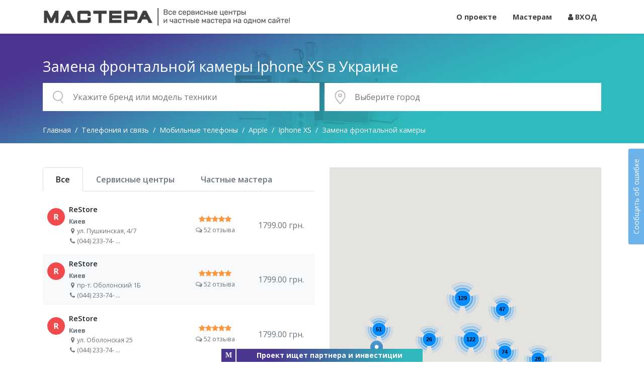

--- FILE ---
content_type: text/html; charset=UTF-8
request_url: https://mastera.ua/service/zamena-frontalnoy-kamery-iphone-xs
body_size: 20220
content:
<!doctype html>
<html lang="ru">
    <head>
                    <!-- Google Tag Manager -->
            <script>(function(w,d,s,l,i){w[l]=w[l]||[];w[l].push({'gtm.start':
            new Date().getTime(),event:'gtm.js'});var f=d.getElementsByTagName(s)[0],
            j=d.createElement(s),dl=l!='dataLayer'?'&l='+l:'';j.async=true;j.src=
            'https://www.googletagmanager.com/gtm.js?id='+i+dl;f.parentNode.insertBefore(j,f);
            })(window,document,'script','dataLayer','GTM-WV974LH');</script>
            <!-- End Google Tag Manager -->
                <script>window._onload = [];</script>
        
        <meta charset="utf-8">
        <meta name="viewport" content="width=device-width, initial-scale=1">
        <meta name="csrf-token" content="30WkZEFD0KbNHwo0cd1C6mFH3cP9xVn6ckuqsO4d">
        <link rel="icon" type="image/png" href="/favicon.png">
        
        <title>Замена фронтальной камеры Iphone XS в Украине</title>
        
                    <meta name="keywords" content="Замена фронтальной камеры Iphone XS">
                            <meta name="description" content="Все сервисные центры, которые предоставляют данную услугу в Украине">
                                
        <link href="/assets/web/css/app.css?id=29c61cacd79213591ec1" rel="stylesheet">
            </head>
    <body>
                    <!-- Google Tag Manager (noscript) -->
            <noscript><iframe src="https://www.googletagmanager.com/ns.html?id=GTM-WV974LH"
            height="0" width="0" style="display:none;visibility:hidden"></iframe></noscript>
            <!-- End Google Tag Manager (noscript) -->
                
        <nav class="navbar navbar-expand-lg navbar-light fixed-top header">
            <div class="container">
                <a class="navbar-brand" href="https://mastera.ua">
                    <img class="d-none d-lg-inline-block" src="https://mastera.ua/images/logo.png" alt="Mastera.ua">
                    <span class="d-lg-none">Mastera.ua</span>
                </a>
                <button class="navbar-toggler" type="button" data-toggle="collapse" data-target="#navbar-content" aria-controls="navbar-content" aria-expanded="false" aria-label="Toggle navigation">
                    <span class="navbar-toggler-icon"></span>
                </button>

                <div class="collapse navbar-collapse" id="navbar-content">
                    <ul class="navbar-nav ml-auto">
                                                    <li class="nav-item">
                                <a class="nav-link" href="https://mastera.ua/o-proekte">О проекте</a>
                            </li>
                                                                            <li class="nav-item">
                                <a class="nav-link" href="https://mastera.ua/register">Мастерам</a>
                            </li>
                            <li class="nav-item">
                                <a class="nav-link" href="https://mastera.ua/login">
                                    <i class="fa fa-user"></i>
                                    ВХОД
                                </a>
                            </li>
                                            </ul>
                </div>
            </div>
        </nav>

        <div class="overflow-container">
            
            
    
    <div class="search-box">
    <div class="container">
        <div class="content-wrapper">
            <div class="content clearfix">
                <form class="form" method="post">
                    <input type="hidden" name="_token" value="30WkZEFD0KbNHwo0cd1C6mFH3cP9xVn6ckuqsO4d">                                            <h1 class="current-category">Замена фронтальной камеры Iphone XS в Украине</h1>
                                        <div class="form-row">
                        <div class="col-md-6 search-col">
                            <div class="search-control-box">
                                <div class="search-control">
                                    <div class="icon">
                                        <img src="https://mastera.ua/images/icons/search.png" alt="search">
                                    </div>
                                    <div class="control main-search-control">
                                        <input type="text" id="main-search" placeholder="Укажите бренд или модель техники" autocomplete="off">
                                    </div>
                                </div>
                            </div>
                        </div>
                        <div class="col-md-6">
                            <div class="search-control-box js-search-control-box">
                                <div class="search-control">
                                    <div class="icon">
                                        <img src="https://mastera.ua/images/icons/address.png" alt="address">
                                    </div>
                                    <div class="control">
                                        <input type="text" placeholder="Выберите город" autocomplete="off"
                                               id="city-select-input" value="">
                                    </div>
                                                                    </div>
                                <div class="city-select" id="city-select">
                                    <div class="regions select-box active" id="city-select-regions">
                                        <div class="city-select-title">
                                            <span class="as-link js-city-select-link" data-type="all" data-id="0">Вся Украина</span>
                                        </div>
                                        <div class="city-select-body">
                                            <div class="row">
                                                                                                    <div class="col-4">
                                                        <ul class="list">
                                                                                                                            <li class="js-city-select-load-link" data-type="region" data-id="28">
                                                                    АР Крым
                                                                </li>
                                                                                                                            <li class="js-city-select-load-link" data-type="region" data-id="1">
                                                                    Винницкая область
                                                                </li>
                                                                                                                            <li class="js-city-select-load-link" data-type="region" data-id="10">
                                                                    Волынская область
                                                                </li>
                                                                                                                            <li class="js-city-select-load-link" data-type="region" data-id="2">
                                                                    Днепропетровская область
                                                                </li>
                                                                                                                            <li class="js-city-select-load-link" data-type="region" data-id="3">
                                                                    Донецкая область
                                                                </li>
                                                                                                                            <li class="js-city-select-load-link" data-type="region" data-id="4">
                                                                    Житомирская область
                                                                </li>
                                                                                                                            <li class="js-city-select-load-link" data-type="region" data-id="18">
                                                                    Закарпатская область
                                                                </li>
                                                                                                                            <li class="js-city-select-load-link" data-type="region" data-id="5">
                                                                    Запорожская область
                                                                </li>
                                                                                                                            <li class="js-city-select-load-link" data-type="region" data-id="6">
                                                                    Ивано-Франковская область
                                                                </li>
                                                                                                                    </ul>
                                                    </div>
                                                                                                    <div class="col-4">
                                                        <ul class="list">
                                                                                                                            <li class="js-city-select-load-link highlight" data-type="region" data-id="7">
                                                                    Киевская область
                                                                </li>
                                                                                                                            <li class="js-city-select-load-link" data-type="region" data-id="8">
                                                                    Кировоградская область
                                                                </li>
                                                                                                                            <li class="js-city-select-load-link" data-type="region" data-id="9">
                                                                    Луганская область
                                                                </li>
                                                                                                                            <li class="js-city-select-load-link" data-type="region" data-id="11">
                                                                    Львовская область
                                                                </li>
                                                                                                                            <li class="js-city-select-load-link" data-type="region" data-id="12">
                                                                    Николаевская область
                                                                </li>
                                                                                                                            <li class="js-city-select-load-link" data-type="region" data-id="13">
                                                                    Одесская область
                                                                </li>
                                                                                                                            <li class="js-city-select-load-link" data-type="region" data-id="14">
                                                                    Полтавская область
                                                                </li>
                                                                                                                            <li class="js-city-select-load-link" data-type="region" data-id="15">
                                                                    Ровенская область
                                                                </li>
                                                                                                                            <li class="js-city-select-load-link" data-type="region" data-id="16">
                                                                    Сумская область
                                                                </li>
                                                                                                                    </ul>
                                                    </div>
                                                                                                    <div class="col-4">
                                                        <ul class="list">
                                                                                                                            <li class="js-city-select-load-link" data-type="region" data-id="17">
                                                                    Тернопольская область
                                                                </li>
                                                                                                                            <li class="js-city-select-load-link" data-type="region" data-id="19">
                                                                    Харьковская область
                                                                </li>
                                                                                                                            <li class="js-city-select-load-link" data-type="region" data-id="20">
                                                                    Херсонская область
                                                                </li>
                                                                                                                            <li class="js-city-select-load-link" data-type="region" data-id="21">
                                                                    Хмельницкая область
                                                                </li>
                                                                                                                            <li class="js-city-select-load-link" data-type="region" data-id="22">
                                                                    Черкасская область
                                                                </li>
                                                                                                                            <li class="js-city-select-load-link" data-type="region" data-id="23">
                                                                    Черниговская область
                                                                </li>
                                                                                                                            <li class="js-city-select-load-link" data-type="region" data-id="24">
                                                                    Черновицкая область
                                                                </li>
                                                                                                                    </ul>
                                                    </div>
                                                                                            </div>
                                        </div>
                                    </div>
                                    <div class="cities select-box" id="city-select-cities"></div>
                                    <div class="areas select-box" id="city-select-areas"></div>
                                </div>
                            </div>
                        </div>
                    </div>
                </form>
                                    <ol itemscope itemtype="https://schema.org/BreadcrumbList" class="breadcrumb">
        
                            <li itemprop="itemListElement" itemscope itemtype="https://schema.org/ListItem" class="breadcrumb-item"><a itemtype="https://schema.org/Thing" itemprop="item" href="https://mastera.ua"><span itemprop="name">Главная</span></a><meta itemprop="position" content="1" /></li>
            
        
                            <li itemprop="itemListElement" itemscope itemtype="https://schema.org/ListItem" class="breadcrumb-item"><a itemtype="https://schema.org/Thing" itemprop="item" href="https://mastera.ua/category/telephony"><span itemprop="name">Телефония и cвязь</span></a><meta itemprop="position" content="2" /></li>
            
        
                            <li itemprop="itemListElement" itemscope itemtype="https://schema.org/ListItem" class="breadcrumb-item"><a itemtype="https://schema.org/Thing" itemprop="item" href="https://mastera.ua/category/mobilephone"><span itemprop="name">Мобильные телефоны</span></a><meta itemprop="position" content="3" /></li>
            
        
                            <li itemprop="itemListElement" itemscope itemtype="https://schema.org/ListItem" class="breadcrumb-item"><a itemtype="https://schema.org/Thing" itemprop="item" href="https://mastera.ua/category/mobilephone/apple"><span itemprop="name">Apple</span></a><meta itemprop="position" content="4" /></li>
            
        
                            <li itemprop="itemListElement" itemscope itemtype="https://schema.org/ListItem" class="breadcrumb-item"><a itemtype="https://schema.org/Thing" itemprop="item" href="https://mastera.ua/device/iphone-xs"><span itemprop="name">Iphone XS</span></a><meta itemprop="position" content="5" /></li>
            
        
                            <li class="breadcrumb-item active">Замена фронтальной камеры</li>
            
            </ol>
                            </div>
        </div>
    </div>
</div>
    <div class="service-centers-list content-box service-centers-list-prices">
    <div class="container">
        <div class="row row-prices">
            <div class="col-list col-md-6 service-centers-showcase" id="service-centers-list">
    <ul class="nav nav-tabs">
                <li class="nav-item">
            <a class="nav-link active" 
               href="https://mastera.ua/service/zamena-frontalnoy-kamery-iphone-xs">
                <span>Все</span>
            </a>
        </li>
        <li class="nav-item">
            <a class="nav-link" 
               href="https://mastera.ua/service/zamena-frontalnoy-kamery-iphone-xs?type=0">
                <span>Сервисные центры</span>
            </a>
        </li>
        <li class="nav-item">
            <a class="nav-link" 
               href="https://mastera.ua/service/zamena-frontalnoy-kamery-iphone-xs?type=1">
                <span>Частные мастера</span>
            </a>
        </li>
    </ul>
    <div class="list">
        <div class="list-body">
                                                                                                                <div class="service-center js-list-service-center" 
                         data-marker='{&quot;lat&quot;:&quot;50.447549&quot;,&quot;lng&quot;:&quot;30.518813&quot;}'>
                        <a href="https://mastera.ua/service-center/restore" title="ReStore"
                           class="js-service-center-link" data-address="3711">ReStore</a>
                        <div class="row">
                            <div class="col-6 sc-name">
                                <div class="avatar">
                                    <img src="https://mastera.ua/storage/logos/523048b828087bc2824e5f523af3a88c.png" alt="ReStore">
                                </div>
                                <div class="description">
                                    <div class="name">ReStore</div>
                                                                                                                        <div class="contacts-city">Киев</div>
                                                                                <div class="contact address">
                                            <i class="fa fa-map-marker"></i> 
                                            <span>ул. Пушкинская, 4/7</span>
                                        </div>
                                                                                <div class="contact phone">
    <i class="fa fa-phone"></i> 
    <span><span class="hidden-phone">(044) 233-74-<i class="hidden-phone-end js-show-hidden-phone" data-id="a-3711" title="показать полностью">&nbsp;...</i></span></span>
</div>
                                                                    </div>
                            </div>
                            <div class="col sc-ratings">
                                <span class="rating" title="5"><span style="width:100%"></span></span>                                <div class="comments">
                                    <i class="fa fa-comments-o"></i> 
                                    52 отзыва
                                </div>
                            </div>
                                                            <div class="col sc-price">
                                    1799.00
                                    грн.
                                </div>
                                                                                        
                                                    </div>
                    </div>
                                                                                                    <div class="service-center js-list-service-center" 
                         data-marker='{&quot;lat&quot;:&quot;50.50970133&quot;,&quot;lng&quot;:&quot;30.49864233&quot;}'>
                        <a href="https://mastera.ua/service-center/restore" title="ReStore"
                           class="js-service-center-link" data-address="2247">ReStore</a>
                        <div class="row">
                            <div class="col-6 sc-name">
                                <div class="avatar">
                                    <img src="https://mastera.ua/storage/logos/523048b828087bc2824e5f523af3a88c.png" alt="ReStore">
                                </div>
                                <div class="description">
                                    <div class="name">ReStore</div>
                                                                                                                        <div class="contacts-city">Киев</div>
                                                                                <div class="contact address">
                                            <i class="fa fa-map-marker"></i> 
                                            <span>пр-т. Оболонский 1Б</span>
                                        </div>
                                                                                <div class="contact phone">
    <i class="fa fa-phone"></i> 
    <span><span class="hidden-phone">(044) 233-74-<i class="hidden-phone-end js-show-hidden-phone" data-id="a-2247" title="показать полностью">&nbsp;...</i></span></span>
</div>
                                                                    </div>
                            </div>
                            <div class="col sc-ratings">
                                <span class="rating" title="5"><span style="width:100%"></span></span>                                <div class="comments">
                                    <i class="fa fa-comments-o"></i> 
                                    52 отзыва
                                </div>
                            </div>
                                                            <div class="col sc-price">
                                    1799.00
                                    грн.
                                </div>
                                                                                        
                                                    </div>
                    </div>
                                                                                                    <div class="service-center js-list-service-center" 
                         data-marker='{&quot;lat&quot;:&quot;50.47194153&quot;,&quot;lng&quot;:&quot;30.50896347&quot;}'>
                        <a href="https://mastera.ua/service-center/restore" title="ReStore"
                           class="js-service-center-link" data-address="2239">ReStore</a>
                        <div class="row">
                            <div class="col-6 sc-name">
                                <div class="avatar">
                                    <img src="https://mastera.ua/storage/logos/523048b828087bc2824e5f523af3a88c.png" alt="ReStore">
                                </div>
                                <div class="description">
                                    <div class="name">ReStore</div>
                                                                                                                        <div class="contacts-city">Киев</div>
                                                                                <div class="contact address">
                                            <i class="fa fa-map-marker"></i> 
                                            <span>ул. Оболонская 25</span>
                                        </div>
                                                                                <div class="contact phone">
    <i class="fa fa-phone"></i> 
    <span><span class="hidden-phone">(044) 233-74-<i class="hidden-phone-end js-show-hidden-phone" data-id="a-2239" title="показать полностью">&nbsp;...</i></span></span>
</div>
                                                                    </div>
                            </div>
                            <div class="col sc-ratings">
                                <span class="rating" title="5"><span style="width:100%"></span></span>                                <div class="comments">
                                    <i class="fa fa-comments-o"></i> 
                                    52 отзыва
                                </div>
                            </div>
                                                            <div class="col sc-price">
                                    1799.00
                                    грн.
                                </div>
                                                                                        
                                                    </div>
                    </div>
                                                                                                    <div class="service-center js-list-service-center" 
                         data-marker='{&quot;lat&quot;:&quot;50.4801463&quot;,&quot;lng&quot;:&quot;30.4944738&quot;}'>
                        <a href="https://mastera.ua/service-center/moykomp" title="МойКомп"
                           class="js-service-center-link" data-address="692">МойКомп</a>
                        <div class="row">
                            <div class="col-6 sc-name">
                                <div class="avatar">
                                    <img src="https://mastera.ua/storage/logos/042b4950bc4482c97cc2ab7e6a8aa0e3.jpeg" alt="МойКомп">
                                </div>
                                <div class="description">
                                    <div class="name">МойКомп</div>
                                                                                                                        <div class="contacts-city">Киев</div>
                                                                                <div class="contact address">
                                            <i class="fa fa-map-marker"></i> 
                                            <span>ул. Алябьева, 3</span>
                                        </div>
                                                                                <div class="contact phone">
    <i class="fa fa-phone"></i> 
    <span><span class="hidden-phone">+38 (063) 580-80-<i class="hidden-phone-end js-show-hidden-phone" data-id="a-692" title="показать полностью">&nbsp;...</i></span></span>
</div>
                                                                    </div>
                            </div>
                            <div class="col sc-ratings">
                                <span class="rating" title="5"><span style="width:100%"></span></span>                                <div class="comments">
                                    <i class="fa fa-comments-o"></i> 
                                    6 отзывов
                                </div>
                            </div>
                                                            <div class="col sc-price">
                                    930.00
                                    грн.
                                </div>
                                                                                        
                                                    </div>
                    </div>
                                                                                                    <div class="service-center js-list-service-center" 
                         data-marker='{&quot;lat&quot;:&quot;50.44612984&quot;,&quot;lng&quot;:&quot;30.50717175&quot;}'>
                        <a href="https://mastera.ua/service-center/tviyservice" title="TviyService"
                           class="js-service-center-link" data-address="2289">TviyService</a>
                        <div class="row">
                            <div class="col-6 sc-name">
                                <div class="avatar">
                                    <img src="https://mastera.ua/storage/logos/2eb8c25842273271451e467b778dcf3f.png" alt="TviyService">
                                </div>
                                <div class="description">
                                    <div class="name">TviyService</div>
                                                                                                                        <div class="contacts-city">Киев</div>
                                                                                <div class="contact address">
                                            <i class="fa fa-map-marker"></i> 
                                            <span>Киев</span>
                                        </div>
                                                                                <div class="contact phone">
    <i class="fa fa-phone"></i> 
    <span><span class="hidden-phone">06320050<i class="hidden-phone-end js-show-hidden-phone" data-id="a-2289" title="показать полностью">&nbsp;...</i></span></span>
</div>
                                                                    </div>
                            </div>
                            <div class="col sc-ratings">
                                <span class="rating" title="4"><span style="width:80%"></span></span>                                <div class="comments">
                                    <i class="fa fa-comments-o"></i> 
                                    17 отзывов
                                </div>
                            </div>
                                                            <div class="col sc-price">
                                    0
                                    грн.
                                </div>
                                                                                        
                                                    </div>
                    </div>
                                                                                                    <div class="service-center js-list-service-center" 
                         data-marker='{&quot;lat&quot;:&quot;50.351616&quot;,&quot;lng&quot;:&quot;30.477108&quot;}'>
                        <a href="https://mastera.ua/service-center/miy-servis" title="МІЙ Сервіс"
                           class="js-service-center-link" data-address="3695">МІЙ Сервіс</a>
                        <div class="row">
                            <div class="col-6 sc-name">
                                <div class="avatar">
                                    <img src="https://mastera.ua/images/default_avatar.jpg" alt="МІЙ Сервіс">
                                </div>
                                <div class="description">
                                    <div class="name">МІЙ Сервіс</div>
                                                                                                                        <div class="contacts-city">Киев</div>
                                                                                <div class="contact address">
                                            <i class="fa fa-map-marker"></i> 
                                            <span>ул. Метрологическая 13</span>
                                        </div>
                                                                                <div class="contact phone">
    <i class="fa fa-phone"></i> 
    <span><span class="hidden-phone">+38 (093) 282-55-<i class="hidden-phone-end js-show-hidden-phone" data-id="a-3695" title="показать полностью">&nbsp;...</i></span></span>
</div>
                                                                    </div>
                            </div>
                            <div class="col sc-ratings">
                                <span class="rating" title="4"><span style="width:80%"></span></span>                                <div class="comments">
                                    <i class="fa fa-comments-o"></i> 
                                    6 отзывов
                                </div>
                            </div>
                                                            <div class="col sc-price">
                                    0
                                    грн.
                                </div>
                                                                                        
                                                    </div>
                    </div>
                                                                                                    <div class="service-center js-list-service-center" 
                         data-marker='{&quot;lat&quot;:&quot;50.395189&quot;,&quot;lng&quot;:&quot;30.641609&quot;}'>
                        <a href="https://mastera.ua/service-center/miy-servis" title="МІЙ Сервіс"
                           class="js-service-center-link" data-address="3693">МІЙ Сервіс</a>
                        <div class="row">
                            <div class="col-6 sc-name">
                                <div class="avatar">
                                    <img src="https://mastera.ua/images/default_avatar.jpg" alt="МІЙ Сервіс">
                                </div>
                                <div class="description">
                                    <div class="name">МІЙ Сервіс</div>
                                                                                                                        <div class="contacts-city">Киев</div>
                                                                                <div class="contact address">
                                            <i class="fa fa-map-marker"></i> 
                                            <span>ул. Ларисы Руденко 6а</span>
                                        </div>
                                                                                <div class="contact phone">
    <i class="fa fa-phone"></i> 
    <span><span class="hidden-phone">+38 (093) 282-55-<i class="hidden-phone-end js-show-hidden-phone" data-id="a-3693" title="показать полностью">&nbsp;...</i></span></span>
</div>
                                                                    </div>
                            </div>
                            <div class="col sc-ratings">
                                <span class="rating" title="4"><span style="width:80%"></span></span>                                <div class="comments">
                                    <i class="fa fa-comments-o"></i> 
                                    6 отзывов
                                </div>
                            </div>
                                                            <div class="col sc-price">
                                    0
                                    грн.
                                </div>
                                                                                        
                                                    </div>
                    </div>
                                                                                                    <div class="service-center js-list-service-center" 
                         data-marker='{&quot;lat&quot;:&quot;50.418034&quot;,&quot;lng&quot;:&quot;30.634205&quot;}'>
                        <a href="https://mastera.ua/service-center/miy-servis" title="МІЙ Сервіс"
                           class="js-service-center-link" data-address="3691">МІЙ Сервіс</a>
                        <div class="row">
                            <div class="col-6 sc-name">
                                <div class="avatar">
                                    <img src="https://mastera.ua/images/default_avatar.jpg" alt="МІЙ Сервіс">
                                </div>
                                <div class="description">
                                    <div class="name">МІЙ Сервіс</div>
                                                                                                                        <div class="contacts-city">Киев</div>
                                                                                <div class="contact address">
                                            <i class="fa fa-map-marker"></i> 
                                            <span>ул. Драгоманова 2</span>
                                        </div>
                                                                                <div class="contact phone">
    <i class="fa fa-phone"></i> 
    <span><span class="hidden-phone">+38 (093) 282-55-<i class="hidden-phone-end js-show-hidden-phone" data-id="a-3691" title="показать полностью">&nbsp;...</i></span></span>
</div>
                                                                    </div>
                            </div>
                            <div class="col sc-ratings">
                                <span class="rating" title="4"><span style="width:80%"></span></span>                                <div class="comments">
                                    <i class="fa fa-comments-o"></i> 
                                    6 отзывов
                                </div>
                            </div>
                                                            <div class="col sc-price">
                                    0
                                    грн.
                                </div>
                                                                                        
                                                    </div>
                    </div>
                                                                                                    <div class="service-center js-list-service-center" 
                         data-marker='{&quot;lat&quot;:&quot;50.437038&quot;,&quot;lng&quot;:&quot;30.382804&quot;}'>
                        <a href="https://mastera.ua/service-center/service911" title="Service911"
                           class="js-service-center-link" data-address="725">Service911</a>
                        <div class="row">
                            <div class="col-6 sc-name">
                                <div class="avatar">
                                    <img src="https://mastera.ua/storage/logos/0fa5bb8f90e9db4a00bedc876d153ab7.jpeg" alt="Service911">
                                </div>
                                <div class="description">
                                    <div class="name">Service911</div>
                                                                                                                        <div class="contacts-city">Киев</div>
                                                                                <div class="contact address">
                                            <i class="fa fa-map-marker"></i> 
                                            <span>ул. Якуба Коласа, 25</span>
                                        </div>
                                                                                <div class="contact phone">
    <i class="fa fa-phone"></i> 
    <span><span class="hidden-phone">+38 (044) 332-37-<i class="hidden-phone-end js-show-hidden-phone" data-id="a-725" title="показать полностью">&nbsp;...</i></span></span>
</div>
                                                                    </div>
                            </div>
                            <div class="col sc-ratings">
                                <span class="rating" title="4"><span style="width:80%"></span></span>                                <div class="comments">
                                    <i class="fa fa-comments-o"></i> 
                                    21 отзыв
                                </div>
                            </div>
                                                            <div class="col sc-price">
                                    930.00
                                    грн.
                                </div>
                                                                                        
                                                    </div>
                    </div>
                                                                                                    <div class="service-center js-list-service-center" 
                         data-marker='{&quot;lat&quot;:&quot;50.459985&quot;,&quot;lng&quot;:&quot;30.645422&quot;}'>
                        <a href="https://mastera.ua/service-center/ay-yay-yay" title="АЙ-ЯЙ-ЯЙ"
                           class="js-service-center-link" data-address="3663">АЙ-ЯЙ-ЯЙ</a>
                        <div class="row">
                            <div class="col-6 sc-name">
                                <div class="avatar">
                                    <img src="https://mastera.ua/images/default_avatar.jpg" alt="АЙ-ЯЙ-ЯЙ">
                                </div>
                                <div class="description">
                                    <div class="name">АЙ-ЯЙ-ЯЙ</div>
                                                                                                                        <div class="contacts-city">Киев</div>
                                                                                <div class="contact address">
                                            <i class="fa fa-map-marker"></i> 
                                            <span>ул. Красноткацкая, 59/2</span>
                                        </div>
                                                                                <div class="contact phone">
    <i class="fa fa-phone"></i> 
    <span><span class="hidden-phone">+38 (095) 491-63-<i class="hidden-phone-end js-show-hidden-phone" data-id="a-3663" title="показать полностью">&nbsp;...</i></span></span>
</div>
                                                                    </div>
                            </div>
                            <div class="col sc-ratings">
                                <span class="rating" title="4"><span style="width:80%"></span></span>                                <div class="comments">
                                    <i class="fa fa-comments-o"></i> 
                                    27 отзывов
                                </div>
                            </div>
                                                            <div class="col sc-price">
                                    0
                                    грн.
                                </div>
                                                                                        
                                                    </div>
                    </div>
                                                                                                    <div class="service-center js-list-service-center" 
                         data-marker='{&quot;lat&quot;:&quot;50.449084&quot;,&quot;lng&quot;:&quot;30.444012&quot;}'>
                        <a href="https://mastera.ua/service-center/ay-yay-yay" title="АЙ-ЯЙ-ЯЙ"
                           class="js-service-center-link" data-address="3661">АЙ-ЯЙ-ЯЙ</a>
                        <div class="row">
                            <div class="col-6 sc-name">
                                <div class="avatar">
                                    <img src="https://mastera.ua/images/default_avatar.jpg" alt="АЙ-ЯЙ-ЯЙ">
                                </div>
                                <div class="description">
                                    <div class="name">АЙ-ЯЙ-ЯЙ</div>
                                                                                                                        <div class="contacts-city">Киев</div>
                                                                                <div class="contact address">
                                            <i class="fa fa-map-marker"></i> 
                                            <span>ул. Вадима Гетьмана, 17</span>
                                        </div>
                                                                                <div class="contact phone">
    <i class="fa fa-phone"></i> 
    <span><span class="hidden-phone">+38 (095) 491-63-<i class="hidden-phone-end js-show-hidden-phone" data-id="a-3661" title="показать полностью">&nbsp;...</i></span></span>
</div>
                                                                    </div>
                            </div>
                            <div class="col sc-ratings">
                                <span class="rating" title="4"><span style="width:80%"></span></span>                                <div class="comments">
                                    <i class="fa fa-comments-o"></i> 
                                    27 отзывов
                                </div>
                            </div>
                                                            <div class="col sc-price">
                                    0
                                    грн.
                                </div>
                                                                                        
                                                    </div>
                    </div>
                                                                                                    <div class="service-center js-list-service-center" 
                         data-marker='{&quot;lat&quot;:&quot;50.443976&quot;,&quot;lng&quot;:&quot;30.498120&quot;}'>
                        <a href="https://mastera.ua/service-center/ay-yay-yay" title="АЙ-ЯЙ-ЯЙ"
                           class="js-service-center-link" data-address="3659">АЙ-ЯЙ-ЯЙ</a>
                        <div class="row">
                            <div class="col-6 sc-name">
                                <div class="avatar">
                                    <img src="https://mastera.ua/images/default_avatar.jpg" alt="АЙ-ЯЙ-ЯЙ">
                                </div>
                                <div class="description">
                                    <div class="name">АЙ-ЯЙ-ЯЙ</div>
                                                                                                                        <div class="contacts-city">Киев</div>
                                                                                <div class="contact address">
                                            <i class="fa fa-map-marker"></i> 
                                            <span>ул. Симона Петлюры, 7</span>
                                        </div>
                                                                                <div class="contact phone">
    <i class="fa fa-phone"></i> 
    <span><span class="hidden-phone">+38 (095) 491-63-<i class="hidden-phone-end js-show-hidden-phone" data-id="a-3659" title="показать полностью">&nbsp;...</i></span></span>
</div>
                                                                    </div>
                            </div>
                            <div class="col sc-ratings">
                                <span class="rating" title="4"><span style="width:80%"></span></span>                                <div class="comments">
                                    <i class="fa fa-comments-o"></i> 
                                    27 отзывов
                                </div>
                            </div>
                                                            <div class="col sc-price">
                                    0
                                    грн.
                                </div>
                                                                                        
                                                    </div>
                    </div>
                                                                                                    <div class="service-center js-list-service-center" 
                         data-marker='{&quot;lat&quot;:&quot;50.457358&quot;,&quot;lng&quot;:&quot;30.612616&quot;}'>
                        <a href="https://mastera.ua/service-center/ay-yay-yay" title="АЙ-ЯЙ-ЯЙ"
                           class="js-service-center-link" data-address="3657">АЙ-ЯЙ-ЯЙ</a>
                        <div class="row">
                            <div class="col-6 sc-name">
                                <div class="avatar">
                                    <img src="https://mastera.ua/images/default_avatar.jpg" alt="АЙ-ЯЙ-ЯЙ">
                                </div>
                                <div class="description">
                                    <div class="name">АЙ-ЯЙ-ЯЙ</div>
                                                                                                                        <div class="contacts-city">Киев</div>
                                                                                <div class="contact address">
                                            <i class="fa fa-map-marker"></i> 
                                            <span>ул. Андрея Малышко, 2</span>
                                        </div>
                                                                                <div class="contact phone">
    <i class="fa fa-phone"></i> 
    <span><span class="hidden-phone">+38 (095) 491-63-<i class="hidden-phone-end js-show-hidden-phone" data-id="a-3657" title="показать полностью">&nbsp;...</i></span></span>
</div>
                                                                    </div>
                            </div>
                            <div class="col sc-ratings">
                                <span class="rating" title="4"><span style="width:80%"></span></span>                                <div class="comments">
                                    <i class="fa fa-comments-o"></i> 
                                    27 отзывов
                                </div>
                            </div>
                                                            <div class="col sc-price">
                                    0
                                    грн.
                                </div>
                                                                                        
                                                    </div>
                    </div>
                                                                                                    <div class="service-center js-list-service-center" 
                         data-marker='{&quot;lat&quot;:&quot;50.430529&quot;,&quot;lng&quot;:&quot;30.513853&quot;}'>
                        <a href="https://mastera.ua/service-center/ay-yay-yay" title="АЙ-ЯЙ-ЯЙ"
                           class="js-service-center-link" data-address="3655">АЙ-ЯЙ-ЯЙ</a>
                        <div class="row">
                            <div class="col-6 sc-name">
                                <div class="avatar">
                                    <img src="https://mastera.ua/images/default_avatar.jpg" alt="АЙ-ЯЙ-ЯЙ">
                                </div>
                                <div class="description">
                                    <div class="name">АЙ-ЯЙ-ЯЙ</div>
                                                                                                                        <div class="contacts-city">Киев</div>
                                                                                <div class="contact address">
                                            <i class="fa fa-map-marker"></i> 
                                            <span>ул. Антоновича, 59</span>
                                        </div>
                                                                                <div class="contact phone">
    <i class="fa fa-phone"></i> 
    <span><span class="hidden-phone">+38 (095) 491-63-<i class="hidden-phone-end js-show-hidden-phone" data-id="a-3655" title="показать полностью">&nbsp;...</i></span></span>
</div>
                                                                    </div>
                            </div>
                            <div class="col sc-ratings">
                                <span class="rating" title="4"><span style="width:80%"></span></span>                                <div class="comments">
                                    <i class="fa fa-comments-o"></i> 
                                    27 отзывов
                                </div>
                            </div>
                                                            <div class="col sc-price">
                                    0
                                    грн.
                                </div>
                                                                                        
                                                    </div>
                    </div>
                                                                                                    <div class="service-center js-list-service-center" 
                         data-marker='{&quot;lat&quot;:&quot;50.405548&quot;,&quot;lng&quot;:&quot;30.614350&quot;}'>
                        <a href="https://mastera.ua/service-center/ay-yay-yay" title="АЙ-ЯЙ-ЯЙ"
                           class="js-service-center-link" data-address="3653">АЙ-ЯЙ-ЯЙ</a>
                        <div class="row">
                            <div class="col-6 sc-name">
                                <div class="avatar">
                                    <img src="https://mastera.ua/images/default_avatar.jpg" alt="АЙ-ЯЙ-ЯЙ">
                                </div>
                                <div class="description">
                                    <div class="name">АЙ-ЯЙ-ЯЙ</div>
                                                                                                                        <div class="contacts-city">Киев</div>
                                                                                <div class="contact address">
                                            <i class="fa fa-map-marker"></i> 
                                            <span><span class="hidden-address">ул. Днепровская Набережна<i class="hidden-phone-end js-show-hidden-address" data-content="я, 25А" title="показать полностью"> ... </i></span></span>
                                        </div>
                                                                                <div class="contact phone">
    <i class="fa fa-phone"></i> 
    <span><span class="hidden-phone">+38 (095) 491-63-<i class="hidden-phone-end js-show-hidden-phone" data-id="a-3653" title="показать полностью">&nbsp;...</i></span></span>
</div>
                                                                    </div>
                            </div>
                            <div class="col sc-ratings">
                                <span class="rating" title="4"><span style="width:80%"></span></span>                                <div class="comments">
                                    <i class="fa fa-comments-o"></i> 
                                    27 отзывов
                                </div>
                            </div>
                                                            <div class="col sc-price">
                                    0
                                    грн.
                                </div>
                                                                                        
                                                    </div>
                    </div>
                                                                                                    <div class="service-center js-list-service-center" 
                         data-marker='{&quot;lat&quot;:&quot;50.447816&quot;,&quot;lng&quot;:&quot;30.521061&quot;}'>
                        <a href="https://mastera.ua/service-center/ay-yay-yay" title="АЙ-ЯЙ-ЯЙ"
                           class="js-service-center-link" data-address="3651">АЙ-ЯЙ-ЯЙ</a>
                        <div class="row">
                            <div class="col-6 sc-name">
                                <div class="avatar">
                                    <img src="https://mastera.ua/images/default_avatar.jpg" alt="АЙ-ЯЙ-ЯЙ">
                                </div>
                                <div class="description">
                                    <div class="name">АЙ-ЯЙ-ЯЙ</div>
                                                                                                                        <div class="contacts-city">Киев</div>
                                                                                <div class="contact address">
                                            <i class="fa fa-map-marker"></i> 
                                            <span>ул. Прорезная, 3</span>
                                        </div>
                                                                                <div class="contact phone">
    <i class="fa fa-phone"></i> 
    <span><span class="hidden-phone">+38 (095) 491-63-<i class="hidden-phone-end js-show-hidden-phone" data-id="a-3651" title="показать полностью">&nbsp;...</i></span></span>
</div>
                                                                    </div>
                            </div>
                            <div class="col sc-ratings">
                                <span class="rating" title="4"><span style="width:80%"></span></span>                                <div class="comments">
                                    <i class="fa fa-comments-o"></i> 
                                    27 отзывов
                                </div>
                            </div>
                                                            <div class="col sc-price">
                                    0
                                    грн.
                                </div>
                                                                                        
                                                    </div>
                    </div>
                                                                                                    <div class="service-center js-list-service-center" 
                         data-marker='{&quot;lat&quot;:&quot;50.456025&quot;,&quot;lng&quot;:&quot;30.387911&quot;}'>
                        <a href="https://mastera.ua/service-center/ay-yay-yay" title="АЙ-ЯЙ-ЯЙ"
                           class="js-service-center-link" data-address="3649">АЙ-ЯЙ-ЯЙ</a>
                        <div class="row">
                            <div class="col-6 sc-name">
                                <div class="avatar">
                                    <img src="https://mastera.ua/images/default_avatar.jpg" alt="АЙ-ЯЙ-ЯЙ">
                                </div>
                                <div class="description">
                                    <div class="name">АЙ-ЯЙ-ЯЙ</div>
                                                                                                                        <div class="contacts-city">Киев</div>
                                                                                <div class="contact address">
                                            <i class="fa fa-map-marker"></i> 
                                            <span>ул. Святошинская, 1</span>
                                        </div>
                                                                                <div class="contact phone">
    <i class="fa fa-phone"></i> 
    <span><span class="hidden-phone">+38 (095) 491-63-<i class="hidden-phone-end js-show-hidden-phone" data-id="a-3649" title="показать полностью">&nbsp;...</i></span></span>
</div>
                                                                    </div>
                            </div>
                            <div class="col sc-ratings">
                                <span class="rating" title="4"><span style="width:80%"></span></span>                                <div class="comments">
                                    <i class="fa fa-comments-o"></i> 
                                    27 отзывов
                                </div>
                            </div>
                                                            <div class="col sc-price">
                                    0
                                    грн.
                                </div>
                                                                                        
                                                    </div>
                    </div>
                                                                                                    <div class="service-center js-list-service-center" 
                         data-marker='{&quot;lat&quot;:&quot;50.382731&quot;,&quot;lng&quot;:&quot;30.479011&quot;}'>
                        <a href="https://mastera.ua/service-center/f1center" title="F1Center"
                           class="js-service-center-link" data-address="738">F1Center</a>
                        <div class="row">
                            <div class="col-6 sc-name">
                                <div class="avatar">
                                    <img src="https://mastera.ua/storage/logos/4180fbc48ae2be4fe6d3e178084dcf7f.jpeg" alt="F1Center">
                                </div>
                                <div class="description">
                                    <div class="name">F1Center</div>
                                                                                                                        <div class="contacts-city">Киев</div>
                                                                                <div class="contact address">
                                            <i class="fa fa-map-marker"></i> 
                                            <span><span class="hidden-address">пр-кт Голосіївський, 130/<i class="hidden-phone-end js-show-hidden-address" data-content="57" title="показать полностью"> ... </i></span></span>
                                        </div>
                                                                                <div class="contact phone">
    <i class="fa fa-phone"></i> 
    <span><span class="hidden-phone">0 (800) 800-0<i class="hidden-phone-end js-show-hidden-phone" data-id="a-738" title="показать полностью">&nbsp;...</i></span></span>
</div>
                                                                    </div>
                            </div>
                            <div class="col sc-ratings">
                                <span class="rating" title="4"><span style="width:80%"></span></span>                                <div class="comments">
                                    <i class="fa fa-comments-o"></i> 
                                    22 отзыва
                                </div>
                            </div>
                                                            <div class="col sc-price">
                                    970.00
                                    грн.
                                </div>
                                                                                        
                                                    </div>
                    </div>
                                                                                                    <div class="service-center js-list-service-center" 
                         data-marker='{&quot;lat&quot;:&quot;50.438630&quot;,&quot;lng&quot;:&quot;30.515551&quot;}'>
                        <a href="https://mastera.ua/service-center/f1center" title="F1Center"
                           class="js-service-center-link" data-address="737">F1Center</a>
                        <div class="row">
                            <div class="col-6 sc-name">
                                <div class="avatar">
                                    <img src="https://mastera.ua/storage/logos/4180fbc48ae2be4fe6d3e178084dcf7f.jpeg" alt="F1Center">
                                </div>
                                <div class="description">
                                    <div class="name">F1Center</div>
                                                                                                                        <div class="contacts-city">Киев</div>
                                                                                <div class="contact address">
                                            <i class="fa fa-map-marker"></i> 
                                            <span><span class="hidden-address">вул. Велика Васильківська<i class="hidden-phone-end js-show-hidden-address" data-content=", 28" title="показать полностью"> ... </i></span></span>
                                        </div>
                                                                                <div class="contact phone">
    <i class="fa fa-phone"></i> 
    <span><span class="hidden-phone">0 (800) 800-0<i class="hidden-phone-end js-show-hidden-phone" data-id="a-737" title="показать полностью">&nbsp;...</i></span></span>
</div>
                                                                    </div>
                            </div>
                            <div class="col sc-ratings">
                                <span class="rating" title="4"><span style="width:80%"></span></span>                                <div class="comments">
                                    <i class="fa fa-comments-o"></i> 
                                    22 отзыва
                                </div>
                            </div>
                                                            <div class="col sc-price">
                                    970.00
                                    грн.
                                </div>
                                                                                        
                                                    </div>
                    </div>
                                                                                                    <div class="service-center js-list-service-center" 
                         data-marker='{&quot;lat&quot;:&quot;50.448564&quot;,&quot;lng&quot;:&quot;30.491882&quot;}'>
                        <a href="https://mastera.ua/service-center/f1center" title="F1Center"
                           class="js-service-center-link" data-address="736">F1Center</a>
                        <div class="row">
                            <div class="col-6 sc-name">
                                <div class="avatar">
                                    <img src="https://mastera.ua/storage/logos/4180fbc48ae2be4fe6d3e178084dcf7f.jpeg" alt="F1Center">
                                </div>
                                <div class="description">
                                    <div class="name">F1Center</div>
                                                                                                                        <div class="contacts-city">Киев</div>
                                                                                <div class="contact address">
                                            <i class="fa fa-map-marker"></i> 
                                            <span>вул. Дмитриївська 3/7</span>
                                        </div>
                                                                                <div class="contact phone">
    <i class="fa fa-phone"></i> 
    <span><span class="hidden-phone">0 (800) 800-0<i class="hidden-phone-end js-show-hidden-phone" data-id="a-736" title="показать полностью">&nbsp;...</i></span></span>
</div>
                                                                    </div>
                            </div>
                            <div class="col sc-ratings">
                                <span class="rating" title="4"><span style="width:80%"></span></span>                                <div class="comments">
                                    <i class="fa fa-comments-o"></i> 
                                    22 отзыва
                                </div>
                            </div>
                                                            <div class="col sc-price">
                                    970.00
                                    грн.
                                </div>
                                                                                        
                                                    </div>
                    </div>
                                    </div>
    </div>
</div>            <div class="col-list-pagination col-md-6" id="service-centers-list-pagination">
    <div class="list-pagination">
        <ul class="pagination">
                
                    <li class="page-item disabled" aria-disabled="true">
                <span class="page-link" aria-hidden="true">&lsaquo;</span>
            </li>
        
        
                    
            
            
                                                                        <li class="page-item active" aria-current="page"><span class="page-link">1</span></li>
                                                                                <li class="page-item"><a class="page-link" href="https://mastera.ua/service/zamena-frontalnoy-kamery-iphone-xs?page=2">2</a></li>
                                                                                <li class="page-item"><a class="page-link" href="https://mastera.ua/service/zamena-frontalnoy-kamery-iphone-xs?page=3">3</a></li>
                                                                                <li class="page-item"><a class="page-link" href="https://mastera.ua/service/zamena-frontalnoy-kamery-iphone-xs?page=4">4</a></li>
                                                                                <li class="page-item"><a class="page-link" href="https://mastera.ua/service/zamena-frontalnoy-kamery-iphone-xs?page=5">5</a></li>
                                                                                <li class="page-item"><a class="page-link" href="https://mastera.ua/service/zamena-frontalnoy-kamery-iphone-xs?page=6">6</a></li>
                                                                                <li class="page-item"><a class="page-link" href="https://mastera.ua/service/zamena-frontalnoy-kamery-iphone-xs?page=7">7</a></li>
                                                                                <li class="page-item"><a class="page-link" href="https://mastera.ua/service/zamena-frontalnoy-kamery-iphone-xs?page=8">8</a></li>
                                                                    
                            <li class="page-item disabled" aria-disabled="true"><span class="page-link">...</span></li>
            
            
                                
            
            
                                                                        <li class="page-item"><a class="page-link" href="https://mastera.ua/service/zamena-frontalnoy-kamery-iphone-xs?page=26">26</a></li>
                                                                                <li class="page-item"><a class="page-link" href="https://mastera.ua/service/zamena-frontalnoy-kamery-iphone-xs?page=27">27</a></li>
                                                        
        
                    <li class="page-item">
                <a class="page-link" href="https://mastera.ua/service/zamena-frontalnoy-kamery-iphone-xs?page=2" rel="next">&rsaquo;</a>
            </li>
            </ul>

    </div>
</div>            <div class="col-list-map col-md-6 service-centers-map">
                <div class="relative">
                    <div id="sc-map" class="sc-map"></div>
                </div>
            </div>
        </div>
    </div>
</div>

<div class="modal fade" id="pricing-modal" tabindex="-1" role="dialog" aria-hidden="true">
    <div class="modal-dialog modal-dialog-centered" role="document">
        <div class="modal-content">
            <div class="modal-header">
                <h5 class="modal-title">Расчет стоимости ремонта</h5>
                <button type="button" class="close" data-dismiss="modal" aria-label="Close">
                    <span aria-hidden="true">&times;</span>
                </button>
            </div>
            <div class="modal-body">
                <form method="post" class="quick-search-form" id="quick-search-form" action="https://mastera.ua/quick-search/submit">
    <input type="hidden" name="_token" value="30WkZEFD0KbNHwo0cd1C6mFH3cP9xVn6ckuqsO4d">    <input type="hidden" name="device_id" class="js-qs-selected-device" value="53495">
    <div class="form-group qs-device">
        <input type="text" class="js-qs-device form-control border-success" placeholder="Укажите модель техники" value="Iphone XS">
    </div>
    <div class="form-group">
        <select class="js-qs-defect form-control custom-select-2 border-success" name="defect_id" data-noneSelectedText="Неисправность">
        </select>
    </div>
    <div class="form-group">
        <select class="js-qs-service form-control custom-select-2 border-success" name="service_id" data-noneSelectedText="Услуга">
        </select>
    </div>
    <div class="text-center">
        <button type="submit" class="js-qs-submit btn btn-success btn-lg" disabled>Показать цену</button>
    </div>
</form>            </div>
        </div>
    </div>
</div>

<div class="modal fade sc-page-sidebar" id="sc-page-sidebar" tabindex="-1" role="dialog" aria-hidden="true">
    <div class="modal-dialog">
        <div class="modal-content">
            <button type="button" class="close sc-page-sidebar-close" data-dismiss="modal" aria-label="Close">
                <span aria-hidden="true">&times;</span>
            </button>
            <div class="modal-body sc-page sc-page-sidebar-content" id="sc-page-content"></div>
        </div>
    </div>
</div>

    
    
            
            <div class="quote-box content-box lazy" data-src="https://mastera.ua/assets/web/images/fon-02.jpg">
                <div class="container">
                    <div class="content-wrapper">
                        <div class="content">
                            <h5 class="title text-center underline-white uppercase">
                                Сервисные центры бывают честными.<br>Цены тоже.
                            </h5>
                            <p class="text-center mb-0">
                                Запишитесь в надежный сервис по фиксированной цене.<br>Никаких доплат и увеличения стоимости.
                            </p>
                        </div>
                    </div>
                </div>
            </div>
            
            <footer class="footer content-box">
                <div class="background-container lazy" data-src="https://mastera.ua/assets/web/images/contact.jpg">
                    <div class="container">
                        <h5 class="title text-center underline uppercase">
                            Контактная информация
                        </h5>
                        <div class="text-center phones contact-box">
                            <div>Свяжитесь с нами:</div>
                            
                            info@mastera.ua
                        </div>
                        <div class="text-center feedback contact-box">
                            <button type="button" class="btn btn-success" data-toggle="modal" data-target="#feedback-form">
                                Написать нам
                            </button>
                        </div>
                        <div class="text-center follow-us contact-box">
                            <div>Следите за нами:</div>
                            <a href="#"><img class="lazy" src="[data-uri]" data-src="https://mastera.ua/images/icons/youtube.png" alt="youtube"></a>
                            <a href="#"><img class="lazy" src="[data-uri]" data-src="https://mastera.ua/images/icons/facebook.png" alt="facebook"></a>
                            <a href="#"><img class="lazy" src="[data-uri]" data-src="https://mastera.ua/images/icons/instagram.png" alt="instagram"></a>
                        </div>
                        <div class="text-center copyright">
                            &copy; 2025 Mastera <br>
                            <a href="https://mastera.ua/agreement" class="agreements-link">Оферта</a>
                        </div>
                    </div>
                </div>
            </footer>
        </div>
        
        <div class="modal fade modal-form" id="feedback-form" tabindex="-1" role="dialog" aria-hidden="true">
            <form id="form-feedback" method="post" action="https://mastera.ua/forms/feedback" class="js-ajax-form ajax-form">
                <div class="modal-dialog modal-dialog-centered" role="document">
                    <div class="modal-content">
                        <div class="modal-header">
                            <h5 class="modal-title">Напишите нам</h5>
                            <button type="button" class="close" data-dismiss="modal" aria-label="Close">
                                <span aria-hidden="true">&times;</span>
                            </button>
                        </div>
                        <div class="modal-body">
                            <input type="hidden" name="_token" value="30WkZEFD0KbNHwo0cd1C6mFH3cP9xVn6ckuqsO4d">                            <div class="js-form-result form-result alert alert-success alert-dismissible hidden" role="alert">
                                <span class="js-form-result-message"></span>
                            </div>
                            <div class="form-group row">
                                <label class="col-sm-4 col-form-label" for="ff-message">Сообщение:</label>
                                <div class="col-sm-8">
                                    <textarea id="ff-message" name="message" required rows="4" class="form-control"></textarea>
                                </div>
                            </div>
                            <div class="form-group row">
                                <label class="col-sm-4 col-form-label" for="ff-contacts">Телефон или email:</label>
                                <div class="col-sm-8">
                                    <input id="ff-contacts" type="text" name="contacts" class="form-control" required>
                                </div>
                            </div>
                            <div class="form-group row">
                                <label class="col-sm-4 col-form-label" for="ff-name">Имя:</label>
                                <div class="col-sm-8">
                                    <input id="ff-name" type="text" name="name" class="form-control">
                                </div>
                            </div>
                            <div class="form-group row mb-0">
                                <div class="col-sm-8 offset-sm-4">
                                    <button type="submit" class="btn btn-success">
                                        Отправить
                                        <span class="spinner-grow spinner-grow-sm" role="status" aria-hidden="true"></span>
                                    </button>
                                </div>
                            </div>
                        </div>
                    </div>
                </div>
                <div class="g-recaptcha" id="grecaptcha-f"></div>
            </form>
        </div>
        
        <div class="modal fade modal-form" id="report-form" tabindex="-1" role="dialog" aria-hidden="true">
            <form id="form-report" method="post" action="https://mastera.ua/forms/report" class="js-ajax-form ajax-form">
                <div class="modal-dialog modal-dialog-centered" role="document">
                    <div class="modal-content">
                        <div class="modal-header">
                            <h5 class="modal-title">Сообщить об ошибке</h5>
                            <button type="button" class="close" data-dismiss="modal" aria-label="Close">
                                <span aria-hidden="true">&times;</span>
                            </button>
                        </div>
                        <div class="modal-body">
                            <input type="hidden" name="_token" value="30WkZEFD0KbNHwo0cd1C6mFH3cP9xVn6ckuqsO4d">                            <div class="js-form-result form-result alert alert-success alert-dismissible hidden" role="alert">
                                <span class="js-form-result-message"></span>
                            </div>
                            <div class="form-group row">
                                <label class="col-sm-4 col-form-label" for="rf-message">Опишите проблему:</label>
                                <div class="col-sm-8">
                                    <textarea id="rf-message" name="message" required rows="4" class="form-control"></textarea>
                                </div>
                            </div>
                            <div class="form-group row">
                                <label class="col-sm-4 col-form-label" for="rf-email">Email для связи:</label>
                                <div class="col-sm-8">
                                    <input id="rf-email" type="text" name="email" class="form-control" required>
                                </div>
                            </div>
                            <div class="form-group row mb-0">
                                <div class="col-sm-8 offset-sm-4">
                                    <button type="submit" class="btn btn-success">
                                        Отправить
                                        <span class="spinner-grow spinner-grow-sm" role="status" aria-hidden="true"></span>
                                    </button>
                                </div>
                            </div>
                        </div>
                    </div>
                </div>
                <div class="g-recaptcha" id="grecaptcha-r"></div>
            </form>
        </div>
        
        <button type="button" class="report-form-btn btn btn-info btn-sm" data-toggle="modal" data-target="#report-form">Сообщить об ошибке</button>

        <div class="fixed-stripe" data-toggle="modal" data-target="#feedback-form">
            <div class="fixed-stripe__logo">M</div>
            <div class="fixed-stripe__text">Проект ищет партнера и инвестиции</div>
        </div>
        
        <!-- Scripts -->
        <script>window.APP_DEBUG = false;</script>
        <script async>
            function attachScript(src, onload){
                var script = document.createElement("script");
                script.onload = onload;
                script.setAttribute('async', true);
                document.body.appendChild(script);
                script.setAttribute("src", src);
            }
            window._onload.push(function(){
                attachScript("/assets/web/js/manifest.js?id=7db827d654313dce4250", function(){
                    attachScript("/assets/web/js/vendor.js?id=2fac1114eb00537d36d0", function(){
                        attachScript("/assets/web/js/app.js?id=c0395e7ef4700a55cef3", function(){
                                attachScript("/assets/web/js/catalog.js?id=579832f89b451d163cc9", function(){
            window.Catalog.initMap({
        center: {"lat":49.825738,"lng":31.603277,"zoom":5},
        markers: [{"id":1,"lat":"49.2148502","lng":"28.429704","title":"Apeks-Ltd"},{"id":2,"lat":"49.2461649","lng":"28.4895463","title":"Reset"},{"id":13,"lat":"49.2326853","lng":"28.4721586","title":"iSPACE"},{"id":14,"lat":"49.2295278","lng":"28.4709139","title":"iCenter"},{"id":15,"lat":"49.2440787","lng":"28.5002119","title":"\u041c\u0435\u0433\u0430\u043f\u0438\u043a\u0441\u0435\u043b\u044c+"},{"id":50,"lat":"48.4604124","lng":"35.04127335","title":"ScPark"},{"id":187,"lat":"48.5155318","lng":"34.6121127452528","title":"ScPark"},{"id":51,"lat":"48.4602187","lng":"35.0411566010363","title":"itDnepr"},{"id":52,"lat":"48.371143","lng":"34.838116","title":"\u041a\u043e\u043c\u043f\u044c\u044e\u0442\u0435\u0440\u043d\u0430\u044f \u043a\u0440\u0430\u043c\u043d\u0438\u0446\u0430"},{"id":53,"lat":"48.458396","lng":"35.041899","title":"\u041a\u043e\u043c\u043f\u044c\u044e\u0442\u0435\u0440\u043d\u044b\u0439 \u0426\u0435\u0445"},{"id":55,"lat":"48.51031805","lng":"35.079208730991","title":"MobUA"},{"id":56,"lat":"48.4676623","lng":"35.0422806020891","title":"NewCom"},{"id":57,"lat":"48.4733402","lng":"35.0261058","title":"\u0420\u0412\u0425 \u0421\u0435\u0440\u0432\u0438\u0441"},{"id":59,"lat":"48.4672667","lng":"35.0418251","title":"Sonar"},{"id":60,"lat":"48.4663966","lng":"35.0488975","title":"\u041c\u043e\u0431\u0438\u041a\u043e\u043c\u043f"},{"id":61,"lat":"48.474879","lng":"35.025356","title":"\u041d\u041e\u0423\u0422\u0411\u0423\u041a"},{"id":63,"lat":"48.412365","lng":"34.77076","title":"IT-Remont"},{"id":64,"lat":"48.4654962","lng":"35.0519778","title":"\u0415\u0434\u0438\u043d\u044b\u0439 \u0421\u0435\u0440\u0432\u0438\u0441 \u0423\u043a\u0440\u0430\u0438\u043d\u0430"},{"id":65,"lat":"48.5037026","lng":"35.0818565964719","title":"\u041e\u041e\u041e \u0418\u0422-\u041f\u0435\u0440\u0441\u043e\u043d\u0430\u043b"},{"id":67,"lat":"48.45527865","lng":"35.05959635","title":"\u0414\u0438\u043d\u0435\u043a"},{"id":69,"lat":"48.469756","lng":"35.043894","title":"\u0422\u0435\u0445\u043d\u0438\u0447\u0435\u0441\u043a\u0438\u0439 \u0426\u0435\u043d\u0442\u0440 MTI"},{"id":70,"lat":"48.3890644","lng":"35.0412559","title":"RepService"},{"id":71,"lat":"48.839722","lng":"34.970509","title":"otvinta.dp.ua"},{"id":72,"lat":"48.839722","lng":"34.970509","title":"Mobidoc"},{"id":88,"lat":"48.4641651","lng":"35.0477196","title":"\u041c\u043e\u0431\u0438\u0421\u0435\u0440\u0432\u0438\u0441"},{"id":378,"lat":"48.725286","lng":"37.5399774","title":"\u041c\u043e\u0431\u0438\u0421\u0435\u0440\u0432\u0438\u0441"},{"id":1287,"lat":"49.801951","lng":"24.010467","title":"\u041c\u043e\u0431\u0438\u0421\u0435\u0440\u0432\u0438\u0441"},{"id":89,"lat":"48.46772495","lng":"35.035799267653","title":"ArtMobile Service"},{"id":101,"lat":"48.4301656","lng":"35.0106416","title":"Apple iDevice iService"},{"id":128,"lat":"48.371143","lng":"34.838116","title":"\u0414'\u041a\u043e\u043c\u043f-\u0421\u0435\u0440\u0432\u0438\u0441"},{"id":135,"lat":"48.839722","lng":"34.970509","title":"Cellworks"},{"id":247,"lat":"47.9091495","lng":"33.4059766","title":"Cellworks"},{"id":888,"lat":"50.43321","lng":"30.4516044","title":"Cellworks"},{"id":144,"lat":"48.468888","lng":"35.0468615","title":"FixUp"},{"id":153,"lat":"48.4664063","lng":"35.0468746","title":"Mobistar"},{"id":175,"lat":"48.463535","lng":"35.045315","title":"4IP"},{"id":188,"lat":"48.5000884","lng":"34.6075746","title":"Hatler-service"},{"id":189,"lat":"48.5253964","lng":"34.6151465","title":"\u0414\u043c\u0438\u0442\u0440\u0435\u043d\u043a\u043e"},{"id":190,"lat":"48.6081269","lng":"34.5706215","title":"CompCenter"},{"id":217,"lat":"47.9084951","lng":"33.3465221","title":"Fe\u0440\u0440\u0443\u043c"},{"id":219,"lat":"47.9089644","lng":"33.393078545979","title":"\u0421\u043a\u0430\u0439\u0422\u0435\u0445"},{"id":221,"lat":"47.9013672","lng":"33.423441","title":"\u0413\u0430\u0440\u0430\u043d\u0442-\u0421\u0435\u0440\u0432\u0438\u0441"},{"id":401,"lat":"48.0729988","lng":"37.9607809","title":"\u0413\u0430\u0440\u0430\u043d\u0442-\u0421\u0435\u0440\u0432\u0438\u0441"},{"id":223,"lat":"47.9080284","lng":"33.4038277665709","title":"\u042e\u043d\u0438\u0442"},{"id":224,"lat":"47.90778345","lng":"33.4031941","title":"\u0421\u041e\u0420\u041e\u0421"},{"id":229,"lat":"47.9105502","lng":"33.3969647","title":"Mobile Express"},{"id":287,"lat":"48.022414","lng":"37.795675","title":"IQService"},{"id":288,"lat":"48.8572812","lng":"37.5612277","title":"\u041e\u041e\u041e \u0414\u043e\u043d \u0421\u0435\u0440\u0432\u0438\u0441 \u0413\u0440\u0443\u043f\u043f"},{"id":289,"lat":"47.9897589","lng":"37.8032149139776","title":"\u0413\u043b\u043e\u0431\u043e\u0442\u0435\u043b"},{"id":290,"lat":"48.48823615","lng":"37.6017774807829","title":"\u0414\u0438.\u0421\u0435\u0440\u0432\u0438\u0441"},{"id":292,"lat":"48.011050","lng":"37.797495","title":"Coolstore"},{"id":297,"lat":"48.4939867","lng":"37.6694466882019","title":"FreshOn Apple Service"},{"id":301,"lat":"47.99422385","lng":"37.8467427224851","title":"RSCDPR DIXIS"},{"id":309,"lat":"47.9896584","lng":"37.8056292","title":"Apple Service"},{"id":2114,"lat":"49.21841","lng":"32.066002","title":"Apple Service"},{"id":310,"lat":"48.0170276","lng":"37.8078371","title":"Dr Mobi"},{"id":311,"lat":"47.0952383","lng":"37.5445052","title":"MirCDMA"},{"id":312,"lat":"47.9979609","lng":"37.8028451880068","title":"\u0420\u0435\u043c\u043e\u043d\u0442 \u042d\u043b\u0435\u043a\u0442\u0440\u043e\u043d\u0438\u043a\u0438"},{"id":323,"lat":"48.0170276","lng":"37.8078371","title":"\u0411\u044b\u0442\u0440\u0430\u0434\u0438\u043e\u0442\u0435\u0445\u043d\u0438\u043a\u0430"},{"id":374,"lat":"48.50790435","lng":"37.69292855","title":"\u0411\u044b\u0442\u0440\u0430\u0434\u0438\u043e\u0442\u0435\u0445\u043d\u0438\u043a\u0430"},{"id":1428,"lat":"46.306902","lng":"30.655312","title":"\u0411\u044b\u0442\u0440\u0430\u0434\u0438\u043e\u0442\u0435\u0445\u043d\u0438\u043a\u0430"},{"id":1430,"lat":"46.4552454","lng":"30.7506245","title":"\u0411\u044b\u0442\u0440\u0430\u0434\u0438\u043e\u0442\u0435\u0445\u043d\u0438\u043a\u0430"},{"id":1644,"lat":"50.6126822","lng":"26.2647953068515","title":"\u0411\u044b\u0442\u0440\u0430\u0434\u0438\u043e\u0442\u0435\u0445\u043d\u0438\u043a\u0430"},{"id":357,"lat":"48.0437332","lng":"37.7888758","title":"\u0420\u043e\u0431\u0438\u043c \u0413\u0443\u0434"},{"id":1144,"lat":"48.509659","lng":"32.263680","title":"\u0420\u043e\u0431\u0438\u043c \u0413\u0443\u0434"},{"id":1200,"lat":"48.5472311","lng":"39.327538","title":"\u0420\u043e\u0431\u0438\u043c \u0413\u0443\u0434"},{"id":1247,"lat":"50.744238","lng":"25.347888","title":"\u0420\u043e\u0431\u0438\u043c \u0413\u0443\u0434"},{"id":1301,"lat":"49.842998","lng":"24.024157","title":"\u0420\u043e\u0431\u0438\u043c \u0413\u0443\u0434"},{"id":1668,"lat":"50.623998","lng":"26.250809","title":"\u0420\u043e\u0431\u0438\u043c \u0413\u0443\u0434"},{"id":2036,"lat":"46.6673013","lng":"32.6429733","title":"\u0420\u043e\u0431\u0438\u043c \u0413\u0443\u0434"},{"id":2193,"lat":"48.262050","lng":"25.945374","title":"\u0420\u043e\u0431\u0438\u043c \u0413\u0443\u0434"},{"id":371,"lat":"48.5134837","lng":"37.6880202","title":"MK"},{"id":377,"lat":"48.7380026","lng":"37.5969965","title":"St-Service"},{"id":380,"lat":"48.7473535","lng":"37.5946098","title":"ZEBRA Service Centre"},{"id":392,"lat":"48.2616682","lng":"37.1874902","title":"\u041a\u043e\u043c\u043f\u044c\u044e\u0442\u0435\u0440 \u0421\u0435\u0440\u0432\u0438\u0441"},{"id":417,"lat":"47.0945831","lng":"37.5272372","title":"VIDITEK Laptop Recovery Center"},{"id":440,"lat":"48.84924445","lng":"37.5864426566421","title":"\u0421\u043f\u0435\u0446\u041a\u043e\u043c\u043f\u044c\u044e\u0442\u0435\u0440\u0421\u0435\u0440\u0432\u0438\u0441"},{"id":453,"lat":"50.2612546","lng":"28.6703138","title":"COMPUTER SERVICE"},{"id":463,"lat":"50.2473584","lng":"28.6793803124227","title":"MacMan.Club"},{"id":464,"lat":"50.2676531","lng":"28.6867055","title":"\u042f\u0431\u043a\u043e Apple Store Service"},{"id":465,"lat":"50.261596","lng":"28.675881","title":"Profi"},{"id":501,"lat":"50.59028622053098","lng":"27.6190806145456","title":"Mobi&Comp Servise"},{"id":512,"lat":"47.84093395","lng":"35.13259565","title":"Remobi"},{"id":521,"lat":"47.8524864","lng":"35.1165982","title":"\u041c\u0435\u043d\u0434\u0435\u0440 -\u0421\u0435\u0440\u0432\u0438\u0441"},{"id":522,"lat":"47.82658575","lng":"35.164398272472","title":"Service Co."},{"id":523,"lat":"47.8271583","lng":"35.1636864","title":"IT-Online"},{"id":527,"lat":"47.840055","lng":"35.1359389","title":"mCare.ua"},{"id":538,"lat":"47.8425175","lng":"35.1313836","title":"LEIT"},{"id":545,"lat":"47.833806","lng":"35.1402650433636","title":"ArtPress"},{"id":611,"lat":"48.9133284","lng":"24.6998126","title":"SERVICE POINT"},{"id":613,"lat":"48.9281675","lng":"24.7145481","title":"UpDate"},{"id":620,"lat":"48.9361582","lng":"24.7053181","title":"\u041c\u0435\u043d\u0441-\u0441\u0435\u0440\u0432\u0438\u0441"},{"id":1286,"lat":"49.8273855","lng":"23.9902021","title":"\u041c\u0435\u043d\u0441-\u0441\u0435\u0440\u0432\u0438\u0441"},{"id":640,"lat":"49.021971","lng":"24.368716","title":"\u0423\u043a\u0440\u0422\u0435\u0445\u0421\u0435\u0440\u0432\u0456\u0441-\u041a\u0430\u043b\u0443\u0448"},{"id":669,"lat":"50.5180975","lng":"30.8026744","title":"Zhelezjaka-Service"},{"id":673,"lat":"50.1787507","lng":"30.3149877","title":"LuckyStar"},{"id":828,"lat":"50.442930","lng":"30.518117","title":"iService"},{"id":684,"lat":"50.495552","lng":"30.475740","title":"ERC"},{"id":688,"lat":"50.439684","lng":"30.378176","title":"SERVICEmobile"},{"id":689,"lat":"50.44220655","lng":"30.4396180317113","title":"#PULSEPAD"},{"id":690,"lat":"50.4614036","lng":"30.3482942","title":"Mobilluk"},{"id":692,"lat":"50.4801463","lng":"30.4944738","title":"\u041c\u043e\u0439\u041a\u043e\u043c\u043f"},{"id":693,"lat":"50.4565133","lng":"30.3843148","title":"\u0422\u0435\u0445\u043d\u0430\u0440\u0438"},{"id":695,"lat":"50.414753","lng":"30.548519","title":"TotalService"},{"id":698,"lat":"50.483978523532144","lng":"30.587546825408936","title":"\u041a\u0440\u043e\u043a-\u0422\u0422\u0426"},{"id":699,"lat":"50.44902385","lng":"30.4489483303694","title":"\u0421\u0435\u0440\u0432\u0438\u0441 \u0411\u0435\u0437 \u041f\u0440\u043e\u0431\u043b\u0435\u043c!"},{"id":700,"lat":"50.4356456","lng":"30.4687236","title":"\u0412\u0414\u041a \u0421\u0435\u0440\u0432\u0438\u0441"},{"id":2233,"lat":"50.3932259","lng":"30.6335138","title":"\u0412\u0414\u041a \u0421\u0435\u0440\u0432\u0438\u0441"},{"id":701,"lat":"50.4432681","lng":"30.5136691","title":"Remzona"},{"id":702,"lat":"50.4495569","lng":"30.5943941","title":"Remzona"},{"id":703,"lat":"50.5336195","lng":"30.600775","title":"Remzona"},{"id":705,"lat":"50.4085909","lng":"30.6260674","title":"SKELETON"},{"id":706,"lat":"50.447047","lng":"30.494726","title":"\u0422\u0435\u0445\u043d\u043e\u0414\u043e\u043a\u0442\u043e\u0440"},{"id":707,"lat":"50.446260","lng":"30.506361","title":"\u0422\u0435\u0445\u043d\u043e\u0414\u043e\u043a\u0442\u043e\u0440"},{"id":708,"lat":"50.449891","lng":"30.438414","title":"\u0422\u0435\u0445\u043d\u043e\u0414\u043e\u043a\u0442\u043e\u0440"},{"id":709,"lat":"50.505805","lng":"30.488268","title":"\u041c\u0430\u0441\u0442\u0435\u0440\u041e\u041a"},{"id":710,"lat":"50.4385044","lng":"30.5164112133021","title":"\u0421ellophone"},{"id":711,"lat":"50.3546698","lng":"30.4810158","title":"IT-broom"},{"id":712,"lat":"50.400996","lng":"30.628947","title":"FotoMaster"},{"id":717,"lat":"50.4827879","lng":"30.4765546","title":"\u041e\u041e\u041e \u042d\u043a\u043e \u041f\u0440\u0438\u043d\u0442-\u0421\u0435\u0440\u0432\u0438\u0441"},{"id":718,"lat":"50.39192912846206","lng":"30.62799100149191","title":"Telecomservice - Electronic Systems"},{"id":719,"lat":"50.44814215","lng":"30.5213316","title":"\u0421\u0435\u0440\u0432\u0438\u0441\u043d\u044b\u0439 \u0446\u0435\u043d\u0442\u0440 \u21161"},{"id":3603,"lat":"50.474498","lng":"30.499225","title":"\u0421\u0435\u0440\u0432\u0438\u0441\u043d\u044b\u0439 \u0446\u0435\u043d\u0442\u0440 \u21161"},{"id":725,"lat":"50.437038","lng":"30.382804","title":"Service911"},{"id":726,"lat":"50.4388298","lng":"30.5158304","title":"Moi-Service"},{"id":731,"lat":"50.4724437","lng":"30.505812","title":"\u041c\u043e\u0431\u0441\u0435\u0440\u0432\u0438\u0441\u2122"},{"id":732,"lat":"50.3958406","lng":"30.6320631","title":"F1Center"},{"id":733,"lat":"50.457818","lng":"30.612783","title":"F1Center"},{"id":734,"lat":"50.48983635","lng":"30.484761436067","title":"F1Center"},{"id":735,"lat":"50.423406","lng":"30.518665","title":"F1Center"},{"id":736,"lat":"50.448564","lng":"30.491882","title":"F1Center"},{"id":737,"lat":"50.438630","lng":"30.515551","title":"F1Center"},{"id":738,"lat":"50.382731","lng":"30.479011","title":"F1Center"},{"id":743,"lat":"50.448515881454576","lng":"30.51843112778624","title":"UkrMobTech"},{"id":755,"lat":"50.48452175","lng":"30.4638281","title":"\u0423\u041a\u0420\u0421\u0415\u0420\u0412\u0418\u0421\u041f\u0420\u0418\u041d\u0422\u0420"},{"id":771,"lat":"50.4507899","lng":"30.5985113","title":"\u041e\u041e\u041e Digital Pulse"},{"id":772,"lat":"50.4440954","lng":"30.4896402","title":"Remonton"},{"id":777,"lat":"50.401037","lng":"30.629076","title":"\u0423\u043a\u0440\u0422\u0435\u0445\u0421\u0435\u0440\u0432\u0438\u0441"},{"id":799,"lat":"50.4021975","lng":"30.6233289","title":"\u0426\u0418\u0424\u0420\u0410"},{"id":806,"lat":"50.3902836","lng":"30.6233928","title":"Hi service"},{"id":812,"lat":"50.5129626","lng":"30.4958021","title":"Iprotechno"},{"id":815,"lat":"50.44553825","lng":"30.5115096467677","title":"i7phone"},{"id":817,"lat":"50.402821","lng":"30.633590","title":"\u041f\u043b\u0430\u043d\u0435\u0442\u0430 \u0420\u0435\u043c\u043e\u043d\u0442\u0430"},{"id":818,"lat":"50.4166653","lng":"30.5493581","title":"\u0410-\u0441\u0435\u0440\u0432\u0438\u0441"},{"id":819,"lat":"50.420126","lng":"30.5208128","title":"\u0410-\u0441\u0435\u0440\u0432\u0438\u0441"},{"id":820,"lat":"50.4622851","lng":"30.4804925","title":"\u0410-\u0441\u0435\u0440\u0432\u0438\u0441"},{"id":821,"lat":"50.4019305","lng":"30.6248981","title":"iGarage"},{"id":822,"lat":"50.4436035","lng":"30.519765","title":"BestCom"},{"id":823,"lat":"50.417816","lng":"30.537869","title":"iWonder"},{"id":824,"lat":"50.4532896","lng":"30.5230409484126","title":"\u0427\u041f \u041a\u043b\u043e\u043a\u043e\u043b"},{"id":825,"lat":"50.4236812","lng":"30.5215058","title":"Linx"},{"id":826,"lat":"50.4311018","lng":"30.5431047","title":"GadgetService"},{"id":827,"lat":"50.4385362","lng":"30.5024437","title":"iPhoneHacks"},{"id":1306,"lat":"49.837811","lng":"24.032820","title":"iPhoneHacks"},{"id":1467,"lat":"46.4835744","lng":"30.734972","title":"iPhoneHacks"},{"id":829,"lat":"50.4652565","lng":"30.5156647","title":"DR Service"},{"id":830,"lat":"50.400728842247496","lng":"30.616770886265794","title":"MFIX"},{"id":831,"lat":"50.4241084","lng":"30.5130884","title":"iLand"},{"id":832,"lat":"50.4330253","lng":"30.5158372","title":"\u041e\u041e\u041e Computers Art"},{"id":833,"lat":"50.4178095","lng":"30.5164465","title":"MacPoint"},{"id":834,"lat":"50.4033335","lng":"30.6414173","title":"AppleFIX"},{"id":848,"lat":"50.4143742","lng":"30.5320586","title":"\u041e\u0442\u0432\u0451\u0440\u0442\u043a\u0430 \u0421\u0435\u0440\u0432\u0438\u0441"},{"id":856,"lat":"50.44661285","lng":"30.4437479049187","title":"\u0422\u0435\u0445\u043d\u043e-\u0421\u0435\u0440\u0432\u0438\u0441 \u041c\u043e\u0431\u0430\u0439\u043b"},{"id":872,"lat":"50.401763","lng":"30.636607","title":"MT-\u0421\u0435\u0440\u0432\u0438\u0441"},{"id":880,"lat":"50.4351143","lng":"30.5058014","title":"Taxophone"},{"id":881,"lat":"50.4189989","lng":"30.6539084","title":"Itcom"},{"id":1877,"lat":"49.9859546","lng":"36.2306584","title":"Itcom"},{"id":886,"lat":"50.462118","lng":"30.590172","title":"\u0427\u041f \u0418\u041c\u041f\u0423\u041b\u042c\u0421\u041c\u0415\u0413\u0410\u041a\u041e\u041c"},{"id":887,"lat":"50.459155","lng":"30.4218154","title":"iStars"},{"id":889,"lat":"50.4396961","lng":"30.5250503480515","title":"\u0417\u0430\u0440\u0430\u0431\u043e\u0442\u0430\u043b\u043e"},{"id":892,"lat":"50.4068669","lng":"30.5021558142698","title":"\u0424\u041e\u041f \u0411\u043e\u043d\u0434\u0430\u0440 \u0420.\u041f."},{"id":893,"lat":"50.3044811","lng":"30.3847684","title":"\u041a\u043e\u0421\u0410-\u0421\u0435\u0440\u0432\u0438\u0441"},{"id":898,"lat":"50.4783198","lng":"30.60084625","title":"\u041c\u0430\u0441\u0442\u0435\u0440 \u041a\u043b\u0430\u0441\u0441 \u0421\u0435\u0440\u0432\u0438\u0441"},{"id":927,"lat":"50.4039096","lng":"30.5313565","title":"Fix Lab"},{"id":958,"lat":"50.51112642692577","lng":"30.62333403993597","title":"Service.Zone"},{"id":959,"lat":"50.4569017","lng":"30.4358969","title":"ProSmart"},{"id":963,"lat":"50.4571482","lng":"30.3957569","title":"CDMA GSM Service"},{"id":971,"lat":"50.4018163","lng":"30.63686","title":"\u041e\u0414\u0410-\u0421\u0435\u0440\u0432\u0438\u0441"},{"id":972,"lat":"50.4371157","lng":"30.5328905","title":"\u041a\u041f\u041a \u0421\u0435\u0440\u0432\u0438\u0441"},{"id":976,"lat":"50.40321795","lng":"30.5244246749158","title":"FastFix"},{"id":1004,"lat":"50.43669355","lng":"30.474835252954","title":"M-Center"},{"id":1010,"lat":"50.4888086","lng":"30.4969221","title":"ExpertMobile"},{"id":1013,"lat":"50.4912385","lng":"30.4950122","title":"Service-Master"},{"id":1014,"lat":"50.476813","lng":"30.441400","title":"Time Servis"},{"id":1058,"lat":"50.4540297","lng":"30.5212415","title":"iLabs"},{"id":1081,"lat":"50.4456504","lng":"30.5123297","title":"Sensorium"},{"id":1116,"lat":"48.51206565","lng":"32.2607939703035","title":"\u041c\u0435\u0433\u0430 \u041c\u0430\u0441\u0442\u0435\u0440"},{"id":1117,"lat":"48.5013516","lng":"32.2503441","title":"\u041d\u043e\u0443\u0442\u0431\u0443\u043a \u0426\u0435\u043d\u0442\u0440\u2122"},{"id":1284,"lat":"49.8244112","lng":"24.0090906","title":"\u041d\u043e\u0443\u0442\u0431\u0443\u043a \u0426\u0435\u043d\u0442\u0440\u2122"},{"id":1120,"lat":"48.5183334","lng":"32.2725547","title":"\u0410\u0421\u0426 '\u0415\u0432\u0440\u043e\u0431\u044b\u0442\u0442\u0435\u0445'"},{"id":1126,"lat":"48.5044543","lng":"32.2586199","title":"\u0422\u0435\u0445\u043d\u043e-\u0421\u0435\u0440\u0432\u0438\u0441"},{"id":1151,"lat":"48.471231","lng":"38.8163802","title":"Hi-Fi"},{"id":1156,"lat":"48.47038835","lng":"38.8076523","title":"\u0411\u0443\u043b\u0430\u0442-\u0421\u0435\u0440\u0432\u0438\u0441"},{"id":2188,"lat":"48.2668007","lng":"25.9390529","title":"\u0411\u0443\u043b\u0430\u0442-\u0421\u0435\u0440\u0432\u0438\u0441"},{"id":1174,"lat":"48.5607758","lng":"39.3142438718299","title":"\u0427\u041f \u041e\u0432\u0447\u0438\u043d\u043d\u0438\u043a\u043e\u0432 \u0410.\u0410."},{"id":1238,"lat":"50.7463891","lng":"25.3351429","title":"\u0422\u0430\u043a\u0441\u043e\u0444ON"},{"id":1243,"lat":"50.7443188","lng":"25.3455984","title":"\u0456\u0421\u0435\u0440\u0432\u0456\u0441"},{"id":2239,"lat":"50.47194153","lng":"30.50896347","title":"ReStore"},{"id":2247,"lat":"50.50970133","lng":"30.49864233","title":"ReStore"},{"id":3711,"lat":"50.447549","lng":"30.518813","title":"ReStore"},{"id":1279,"lat":"49.8420125","lng":"24.0162818","title":"\u0422\u0435\u0445\u043d\u043e\u041f\u043b\u044e\u0441"},{"id":1280,"lat":"49.8426599","lng":"24.0219327","title":"\u0421\u0415\u0420\u0412\u0406\u0421.\u041e\u041a"},{"id":1281,"lat":"49.8029398","lng":"24.0001020671762","title":"\u0421\u041c\u0410"},{"id":1285,"lat":"49.841664","lng":"24.009351","title":"\u0420\u0415\u041c\u041e\u041d\u0422\u0418\u041a"},{"id":1289,"lat":"49.825718","lng":"24.010962","title":"\u041c\u043e\u0431\u0456\u043c\u0430\u0440\u043a\u0435\u0442"},{"id":1290,"lat":"49.836307","lng":"24.030992","title":"\u0421\u043c\u0430\u0440\u0442 \u0421\u0435\u0440\u0432\u0456\u0441 \u041b\u044c\u0432\u0456\u0432"},{"id":1300,"lat":"49.8430828","lng":"24.0241272","title":"\u0420\u043e\u0441\u0430\u043d-\u0421\u0435\u0440\u0432\u0438\u0441"},{"id":1305,"lat":"49.8326837","lng":"24.0124556","title":"\u0410\u0440\u0442\u043a\u043e\u043c"},{"id":1307,"lat":"49.8433973","lng":"24.0254925","title":"iPeople"},{"id":1356,"lat":"46.9653932","lng":"32.0093055","title":"\u0435\u0420\u0435\u043c\u043e\u043d\u0442"},{"id":1359,"lat":"47.0218028","lng":"31.9194765","title":"eRepairs"},{"id":1363,"lat":"46.9660758","lng":"32.0088025","title":"Lime Service"},{"id":1364,"lat":"46.968976","lng":"31.988725","title":"\u0420\u0435\u0430\u043d\u0438\u043c\u0430\u0442\u043e\u0440"},{"id":1366,"lat":"46.9743525","lng":"31.9878637","title":"Patriot"},{"id":1419,"lat":"46.5899811","lng":"30.5562287","title":"GreenCom"},{"id":1432,"lat":"46.47670775","lng":"30.7289009612044","title":"\u0421\u0415\u0420\u0412\u0418\u0421 \u21161"},{"id":1434,"lat":"46.57322305","lng":"30.781187575389","title":"PowerOn"},{"id":2033,"lat":"46.6133765","lng":"32.5829439","title":"PowerOn"},{"id":1435,"lat":"46.591169","lng":"30.776921","title":"\u0421\u043e\u043b\u044f\u0440\u0438\u0441"},{"id":1827,"lat":"50.0273717","lng":"36.2195268","title":"\u0421\u043e\u043b\u044f\u0440\u0438\u0441"},{"id":1437,"lat":"46.46890285","lng":"30.7464026273581","title":"SMART-Service"},{"id":1438,"lat":"46.4739224","lng":"30.7398239","title":"Restart Shop & Service Point"},{"id":1439,"lat":"46.4776877","lng":"30.746396","title":"\u041c-\u0421\u0435\u0440\u0432\u0438\u0441"},{"id":1954,"lat":"50.0152134","lng":"36.2195659858243","title":"\u041c-\u0421\u0435\u0440\u0432\u0438\u0441"},{"id":1442,"lat":"46.4643272","lng":"30.7476638","title":"FIX MOBILE service"},{"id":1443,"lat":"46.473666","lng":"30.741229","title":"UnitService"},{"id":1450,"lat":"46.4745306","lng":"30.7358684","title":"GSM-Service"},{"id":1456,"lat":"46.435269","lng":"30.7194806","title":"FixLab service"},{"id":1466,"lat":"46.5753235","lng":"30.7666935","title":"iLounge Nano Service"},{"id":1468,"lat":"46.3970472","lng":"30.710631","title":"\u041e\u041e\u041e 2\u0421"},{"id":1487,"lat":"46.4696565","lng":"30.735156","title":"\u0426\u0438\u0442\u0440\u0443\u0441 \u0421\u0435\u0440\u0432\u0438\u0441"},{"id":1490,"lat":"46.47001585","lng":"30.7385228665469","title":"Elmag"},{"id":1493,"lat":"46.4493035","lng":"30.7436687572089","title":"\u0427\u041f \u0411\u0430\u043b\u0430\u0431\u0430\u043d"},{"id":1517,"lat":"46.434603035289804","lng":"30.72746260329157","title":"\u0421\u0435\u0440\u0432\u0438\u0441\u043d\u044b\u0439 \u0446\u0435\u043d\u0442\u0440 ASC Service"},{"id":1532,"lat":"46.4706515","lng":"30.7407166387237","title":"\u0427\u041f \u0428\u0438\u043b\u043e\u0432 \u0413.\u0413."},{"id":1548,"lat":"49.0609867","lng":"33.4097376","title":"IT Service"},{"id":1550,"lat":"49.06545455","lng":"33.40813945","title":"\u041c\u0415\u0413\u0410 Service"},{"id":1551,"lat":"49.0709395","lng":"33.4136783","title":"ProfService"},{"id":1559,"lat":"49.061880","lng":"33.409351","title":"Gadgets"},{"id":1576,"lat":"49.080414","lng":"33.413616","title":"\u0410\u0439\u043a\u043e\u043d-\u0421\u0435\u0440\u0432\u0438\u0441"},{"id":1588,"lat":"49.9916599","lng":"33.582748","title":"\u0410\u0439\u043a\u043e\u043d-\u0421\u0435\u0440\u0432\u0438\u0441"},{"id":1592,"lat":"49.5653092","lng":"34.5267638575823","title":"\u0410\u0439\u043a\u043e\u043d-\u0421\u0435\u0440\u0432\u0438\u0441"},{"id":2214,"lat":"48.2718129","lng":"25.9290020465806","title":"\u0410\u0439\u043a\u043e\u043d-\u0421\u0435\u0440\u0432\u0438\u0441"},{"id":1590,"lat":"49.58755755","lng":"34.5462576","title":"Profit"},{"id":1591,"lat":"49.587313","lng":"34.548647","title":"\u0427\u0438\u043f-\u0441\u0435\u0440\u0432\u0438\u0441"},{"id":1595,"lat":"49.5859844","lng":"34.5496452939891","title":"\u0412\u0410\u041a\u0410\u041d"},{"id":1597,"lat":"49.26778","lng":"34.225323","title":"\u041c\u043e\u0439 \u0421\u0435\u0440\u0432\u0438\u0441"},{"id":1599,"lat":"49.582151","lng":"34.542373","title":"\u041c\u0435\u0433\u0430 \u0441\u0435\u0440\u0432\u0456\u0441"},{"id":1600,"lat":"49.504742","lng":"35.448761","title":"Pro-Service"},{"id":1637,"lat":"50.6189565","lng":"26.2491419","title":"\u041a\u0422\u0421"},{"id":1729,"lat":"49.552014","lng":"25.594222","title":"\u041a\u0422\u0421"},{"id":1682,"lat":"50.906814","lng":"34.845467","title":"Restart Technology"},{"id":1683,"lat":"50.90976385","lng":"34.8013703831462","title":"\u041f\u041a \u041c\u0430\u0441\u0442\u0435\u0440"},{"id":1685,"lat":"50.91586705","lng":"34.8027943630566","title":"\u0420\u0435\u0442\u043e\u043d"},{"id":1690,"lat":"50.9102663","lng":"34.8008001","title":"\u0410\u0420\u0422\u0441\u0435\u0440\u0432\u0438\u0441"},{"id":1704,"lat":"50.911901","lng":"34.7861806","title":"\u041f\u0440\u043e\u0444\u0442\u0435\u043b"},{"id":1727,"lat":"49.5501512","lng":"25.5925731","title":"\u041c\u0430\u0433\u043d\u0438\u0442"},{"id":1735,"lat":"49.575298","lng":"25.642129","title":"APPLE ROOM\u2122"},{"id":1759,"lat":"48.4476537","lng":"22.736596","title":"\u041c\u043e\u0431\u0438\u0443\u043c"},{"id":1763,"lat":"48.443064","lng":"22.722622","title":"AppGrade"},{"id":2162,"lat":"51.515535","lng":"31.305477","title":"AppGrade"},{"id":1764,"lat":"48.4458579","lng":"22.7142926536213","title":"\u041c\u043e\u0431\u0456\u041b\u0430\u0439\u043d"},{"id":1775,"lat":"48.6156496","lng":"22.2797817","title":"DokCom"},{"id":1823,"lat":"50.029324","lng":"36.225854","title":"\u041e\u043a\u0438 \u0414\u043e\u043a\u0438"},{"id":1824,"lat":"49.9931884","lng":"36.2432112","title":"ATS-company"},{"id":1825,"lat":"49.984063","lng":"36.187964","title":"MODERATOR"},{"id":1826,"lat":"50.020838","lng":"36.224117","title":"MODERATOR"},{"id":1828,"lat":"50.025423","lng":"36.2214942","title":"VIP-Service"},{"id":1829,"lat":"49.979378","lng":"36.246278","title":"Smartservice"},{"id":1830,"lat":"49.9893747","lng":"36.3421789507637","title":"\u0412\u0430\u043b\u0442\u0435\u0445"},{"id":1831,"lat":"49.9908692","lng":"36.2339201","title":"\u0418\u043d\u0442\u0435\u0440\u0444\u0435\u0439\u0441"},{"id":1833,"lat":"50.0096638","lng":"36.3502049","title":"MyService"},{"id":1841,"lat":"49.98901745","lng":"36.2191184289183","title":"\u0412\u0435\u0441\u043a\u043e\u043c \u0421\u0435\u0440\u0432\u0438\u0441"},{"id":1842,"lat":"49.9967771","lng":"36.2347108","title":"\u0412\u0430\u043b\u0441\u0438\u0441"},{"id":1843,"lat":"49.9824047","lng":"36.2413408","title":"\u0422\u042d\u0414-\u0421\u0415\u0420\u0412\u0418\u0421"},{"id":1845,"lat":"49.9820635","lng":"36.1822996","title":"Gadget Service \u0425\u043e\u043b\u043e\u0434\u043d\u0430\u044f \u0433\u043e\u0440\u0430"},{"id":1849,"lat":"50.052288","lng":"36.2068557","title":"FreshIT"},{"id":1864,"lat":"49.974209","lng":"36.288592","title":"AllMyPhone"},{"id":1867,"lat":"50.2958158","lng":"36.9374886","title":"LD-Service"},{"id":1879,"lat":"49.712154","lng":"37.611176","title":"\u041e\u041e\u041e \u041b\u0438\u0434\u0435\u0440 \u0421\u0435\u0440\u0432\u0438\u0441"},{"id":1882,"lat":"50.0177617","lng":"36.2256801","title":"MPRICE \u0421\u0435\u0440\u0432\u0438\u0441"},{"id":1884,"lat":"50.0143568","lng":"36.2300067301878","title":"AVIservice"},{"id":1885,"lat":"50.010102","lng":"36.2334469","title":"AppleServiceCentre"},{"id":1886,"lat":"50.00303585","lng":"36.2385309010386","title":"\u041c\u043e\u0431\u0438\u043b\u041e\u041a \u0421\u0435\u0440\u0432\u0438\u0441"},{"id":1887,"lat":"50.0066772","lng":"36.2370192","title":"iXpert"},{"id":1947,"lat":"49.8255858","lng":"36.5001102","title":"Allmac"},{"id":1957,"lat":"50.033985","lng":"36.219722","title":"DotMobile"},{"id":1966,"lat":"50.0053314","lng":"36.2353967341506","title":"MobiPort"},{"id":1974,"lat":"50.1635007","lng":"35.5302163052087","title":"\u0425\u0430\u0440\u044c\u043a\u043e\u0432-Repair"},{"id":1999,"lat":"46.665618","lng":"32.603005","title":"\u0415 \u0422\u0435\u043c\u0430"},{"id":2000,"lat":"46.6594211","lng":"32.6476972760478","title":"Mercury #2"},{"id":2001,"lat":"46.658347","lng":"32.64733","title":"ProFix"},{"id":2003,"lat":"46.666868","lng":"32.610643","title":"Smart Systems"},{"id":2005,"lat":"46.63907485","lng":"32.6108483452189","title":"\u0421\u043c\u0430\u0440\u0442 \u041f\u043b\u044e\u0441"},{"id":2006,"lat":"46.6355178","lng":"32.61243375","title":"ProMaster"},{"id":2007,"lat":"46.6521043","lng":"32.6072156","title":"Reset-Service"},{"id":2008,"lat":"46.64719755","lng":"32.6060765","title":"\u0422\u041e\u0412 \u0410\u043f\u043f\u0430\u0440\u0430\u0442"},{"id":2104,"lat":"49.4367303","lng":"32.0089686","title":"TIGER Cyber Technologies"},{"id":2105,"lat":"49.4338547","lng":"32.0684778","title":"RemAPL.com"},{"id":2106,"lat":"49.4328561","lng":"32.0834405965585","title":"QSERVICE"},{"id":2113,"lat":"49.438901","lng":"32.0680667","title":"iZoomer"},{"id":2151,"lat":"51.509827","lng":"31.3284772","title":"CDMA911"},{"id":2153,"lat":"51.4878554","lng":"31.302104","title":"New Craft service"},{"id":2155,"lat":"51.560486","lng":"31.312447","title":"TehnoProriv"},{"id":2163,"lat":"51.4910997","lng":"31.27725","title":"MFix"},{"id":2164,"lat":"51.50179285","lng":"31.3097229804695","title":"iFixStore"},{"id":2165,"lat":"51.4941001","lng":"31.2955711","title":"Re LCD Express Service"},{"id":2209,"lat":"48.2880933","lng":"25.9337554","title":"\u0426\u0435\u043d\u0442\u0440 \u0420\u0435\u043c\u043e\u043d\u0442\u0443"},{"id":2262,"lat":"50.435421","lng":"30.511832","title":"HiTech"},{"id":2268,"lat":"50.4460159","lng":"30.506844199999932","title":"ROYAL-SERVICE.UA"},{"id":2271,"lat":"50.41403769999999","lng":"30.521477000000004","title":"ROYAL-SERVICE.UA"},{"id":2274,"lat":"50.3970174422199","lng":"30.63898421111446","title":"ROYAL-SERVICE.UA"},{"id":2277,"lat":"50.41681169999999","lng":"30.54614686190189","title":"ROYAL-SERVICE.UA"},{"id":2300,"lat":"50.450953","lng":"30.521406","title":"Repair House"},{"id":2283,"lat":"50.438844","lng":"30.515269","title":"\u041c\u043e\u0439\u0421\u0435\u0440\u0432\u0438\u0441"},{"id":2289,"lat":"50.44612984","lng":"30.50717175","title":"TviyService"},{"id":2306,"lat":"50.438772","lng":"30.507138","title":"Pear Sevice"},{"id":2293,"lat":"50.438850","lng":"30.515271","title":"Proservice"},{"id":2295,"lat":"46.481766","lng":"30.722978","title":"\u0421\u0435\u0440\u0432\u0438\u0441\u043d\u044b\u0439 \u0446\u0435\u043d\u0442\u0440 \u0418\u0422\u0421\u0410"},{"id":2296,"lat":"46.445037","lng":"30.742966","title":"\u0421\u0435\u0440\u0432\u0438\u0441\u043d\u044b\u0439 \u0446\u0435\u043d\u0442\u0440 \u0418\u0422\u0421\u0410"},{"id":2297,"lat":"46.572932","lng":"30.803778","title":"\u0421\u0435\u0440\u0432\u0438\u0441\u043d\u044b\u0439 \u0446\u0435\u043d\u0442\u0440 \u0418\u0422\u0421\u0410"},{"id":2298,"lat":"46.464332","lng":"30.736874","title":"\u0421\u0435\u0440\u0432\u0438\u0441\u043d\u044b\u0439 \u0446\u0435\u043d\u0442\u0440 \u0418\u0422\u0421\u0410"},{"id":2307,"lat":"50.4486652","lng":"30.5234418","title":"iBolit"},{"id":2309,"lat":"49.082305","lng":"33.424954","title":"\u0415\u0434\u0438\u043d\u044b\u0439 \u043a\u043e\u043c\u043f\u044c\u044e\u0442\u0435\u0440\u043d\u044b\u0439 \u0446\u0435\u043d\u0442\u0440"},{"id":2312,"lat":"50.443007","lng":"30.546152","title":"\u041f\u0430\u0442\u0440\u043e\u043d \u0421\u0435\u0440\u0432\u0438\u0441"},{"id":2314,"lat":"49.833458","lng":"24.037821","title":"\u0421\u0435\u0440\u0432\u0456\u0441\u043d\u0438\u0439 \u0446\u0435\u043d\u0442\u0440 UBC"},{"id":2315,"lat":"46.4976712786555","lng":"30.72511748544912","title":"\u041c\u0430\u0441\u0442\u0435\u0440\u0421\u043a\u0430\u044f"},{"id":2317,"lat":"47.829758585831435","lng":"31.175055669521726","title":"ServiceKate"},{"id":2349,"lat":"50.615618","lng":"26.264586","title":"SVC - \u0421\u0415\u0420\u0412\u0418\u0421\u041d\u042b\u0419 \u0426\u0415\u041d\u0422\u0420"},{"id":2361,"lat":"48.509281","lng":"32.265849","title":"Mobimir"},{"id":2363,"lat":"48.499568","lng":"32.236977","title":"Mobimir"},{"id":2365,"lat":"48.503968","lng":"32.224210","title":"Mobimir"},{"id":2367,"lat":"48.499629","lng":"32.238173","title":"Mobimir"},{"id":2375,"lat":"47.857108","lng":"35.105068","title":"\"X.COM\""},{"id":2395,"lat":"47.904117","lng":"33.382669","title":"Android \u0441\u0435\u0440\u0432\u0438\u0441"},{"id":2399,"lat":"50.453066","lng":"30.468086","title":"PixelLab"},{"id":2403,"lat":"50.592789","lng":"32.386252","title":"SMART \u0446\u0435\u043d\u0442\u0440"},{"id":2415,"lat":"49.846551","lng":"24.020371","title":"\u041a\u041e\u041d\u0422\u0410\u041a\u0422"},{"id":2437,"lat":"48.443036","lng":"22.726354","title":"VS-COM"},{"id":3709,"lat":"48.47510040698227","lng":"35.024004247462095","title":"Trabl.net"},{"id":2491,"lat":"50.490785","lng":"30.497007","title":"VS-Center"},{"id":2495,"lat":"49.228302","lng":"28.427743","title":"ITSosed"},{"id":2497,"lat":"49.229513","lng":"28.470962","title":"ITSosed"},{"id":2529,"lat":"50.448611","lng":"30.602801","title":"\"\u0412\u041f\u043e\u0447\u0438\u043d\u043a\u0443\""},{"id":2537,"lat":"48.342492","lng":"33.494781","title":"\u041c\u043e\u0431\u0438\u0414\u043e\u043a"},{"id":2541,"lat":"50.749747","lng":"33.485182","title":"\"\u041c\u0430\u0441\u0442\u0435\u0440 \u0420\u043e\u043c\u043d\u044b\""},{"id":2551,"lat":"50.910587","lng":"34.825230","title":"\u0421\u0443\u043c\u044b \"\u0420\u0435\u043c\u043e\u043d\u0442 \u041c\u043e\u0431\u0438\u043b\u044c\u043d\u044b\u0445 \u0422\u0435\u043b\u0435\u0444\u043e\u043d\u043e\u0432\""},{"id":2583,"lat":"50.618758","lng":"26.248518","title":"Expert-Mobile"},{"id":2585,"lat":"50.617996","lng":"26.252545","title":"Mobifon"},{"id":2589,"lat":"50.762983","lng":"25.367830","title":"\u041d\u0456\u043a\u043e\u043b\u0430"},{"id":2591,"lat":"50.741977","lng":"25.314172","title":"\u041d\u0456\u043a\u043e\u043b\u0430"},{"id":2595,"lat":"50.745979","lng":"25.332852","title":"\u041c\u0430\u0439\u0441\u0442\u0435\u0440\u043d\u044f Apple"},{"id":2599,"lat":"50.769393","lng":"25.371789","title":"\u041b\u0443\u0446\u043a \"\u0420\u0435\u043c\u043e\u043d\u0442 \u041c\u043e\u0431\u0438\u043b\u044c\u043d\u044b\u0445 \u0422\u0435\u043b\u0435\u0444\u043e\u043d\u043e\u0432\""},{"id":2603,"lat":"50.588313","lng":"27.607843","title":"Max Service"},{"id":2605,"lat":"50.588393","lng":"27.620296","title":"MobiHelp"},{"id":2607,"lat":"50.257692","lng":"28.673824","title":"MOBI"},{"id":2629,"lat":"50.435589","lng":"30.517495","title":"UMT-Service"},{"id":2635,"lat":"50.410162","lng":"30.638947","title":"\u041c\u0435\u0433\u0430\u041c\u0430\u0441\u0442\u0435\u0440"},{"id":2653,"lat":"50.500846","lng":"30.496781","title":"R-M Group"},{"id":2655,"lat":"50.505726","lng":"30.499236","title":"R-M Group"},{"id":2659,"lat":"50.501362","lng":"30.593107","title":"Mobile Doctor"},{"id":2667,"lat":"50.0241021","lng":"36.3308858","title":"KITS"},{"id":2677,"lat":"49.96368","lng":"36.318345","title":"\u041a\u041e\u041c\u041f\u0438\u041a"},{"id":2681,"lat":"49.8379159","lng":"36.6857171","title":"\u041a\u041e\u041c\u041f\u0438\u041a"},{"id":2683,"lat":"49.9836481","lng":"36.1805473","title":"IT Master"},{"id":2689,"lat":"50.0062637","lng":"36.2483888","title":"Apple Reanimator"},{"id":2809,"lat":"50.0055076","lng":"36.2333249","title":"SUPPORT-PRO"},{"id":2815,"lat":"50.0143559","lng":"36.227855","title":"\u0410\u041b\u0414\u0418\u041b\u0410\u0419\u041d"},{"id":2819,"lat":"49.9857132","lng":"36.2412571","title":"\u0410\u0412\u0421"},{"id":2827,"lat":"46.95757028447384","lng":"32.028637833389325","title":"SkyService"},{"id":2831,"lat":"49.9906174","lng":"36.2297137","title":"Magnet"},{"id":2835,"lat":"50.0156777","lng":"36.3289403","title":"FixNoutbuk"},{"id":2843,"lat":"50.0343886","lng":"36.2177422","title":"DR. GADGET"},{"id":3727,"lat":"50.514356","lng":"30.497625","title":"macuser"},{"id":3729,"lat":"49.994481","lng":"36.232819","title":"macuser"},{"id":2865,"lat":"46.4697389","lng":"30.7416656","title":"Fixer"},{"id":2869,"lat":"46.3909838","lng":"30.7195777","title":"Express Service"},{"id":2871,"lat":"46.4320738","lng":"30.7473562","title":"Express Service"},{"id":2873,"lat":"46.4363662","lng":"30.7215528","title":"Express Service"},{"id":2889,"lat":"47.8466629","lng":"35.1219191","title":"White service"},{"id":2895,"lat":"47.8102056","lng":"35.183589","title":"\u0420\u0435\u043c\u043e\u043d\u0442 \u044d\u043b\u0435\u043a\u0442\u0440\u043e\u043d\u0438\u043a\u0438 ( \u0417\u0430\u043f\u043e\u0440\u043e\u0436\u044c\u0435 )"},{"id":2909,"lat":"49.2375325","lng":"28.4798082","title":"BrainService"},{"id":2911,"lat":"48.4572532","lng":"35.023404","title":"BrainService"},{"id":2915,"lat":"50.2524749","lng":"28.6541079","title":"BrainService"},{"id":2917,"lat":"47.8631515","lng":"35.1044277","title":"BrainService"},{"id":2919,"lat":"50.4575066","lng":"30.4062248","title":"BrainService"},{"id":2921,"lat":"50.4517499","lng":"30.4872938","title":"BrainService"},{"id":2923,"lat":"48.520355","lng":"32.2855764","title":"BrainService"},{"id":2925,"lat":"50.7557793","lng":"25.3555923","title":"BrainService"},{"id":2927,"lat":"49.8393438","lng":"24.0353636","title":"BrainService"},{"id":2929,"lat":"46.9623659","lng":"32.0732581","title":"BrainService"},{"id":2931,"lat":"46.4686926","lng":"30.7117733","title":"BrainService"},{"id":2933,"lat":"49.0621309","lng":"33.4063022","title":"BrainService"},{"id":2935,"lat":"49.5955362","lng":"34.5553448","title":"BrainService"},{"id":2939,"lat":"49.9641163","lng":"36.3305807","title":"BrainService"},{"id":2941,"lat":"46.666024","lng":"32.574117","title":"BrainService"},{"id":2943,"lat":"49.4304347","lng":"32.0807252","title":"BrainService"},{"id":2945,"lat":"51.4942863","lng":"31.2790273","title":"BrainService"},{"id":3175,"lat":"48.9185051","lng":"24.7054346","title":"\u041f\u0440\u0456\u043e\u0440\u0438\u0442\u0435\u0442"},{"id":3167,"lat":"49.8489191","lng":"24.0029918","title":"\u041f\u0440\u0456\u043e\u0440\u0438\u0442\u0435\u0442"},{"id":3171,"lat":"49.551556","lng":"25.6140453","title":"\u041f\u0440\u0456\u043e\u0440\u0438\u0442\u0435\u0442"},{"id":3173,"lat":"49.4131632","lng":"26.955433","title":"\u041f\u0440\u0456\u043e\u0440\u0438\u0442\u0435\u0442"},{"id":3205,"lat":"47.8066052","lng":"35.1825842","title":"\u0420\u043e\u043c\u0430\u0421\u0435\u0440\u0432\u0438\u0441"},{"id":3209,"lat":"47.8146407","lng":"35.0348345","title":"\u0420\u043e\u043c\u0430\u0421\u0435\u0440\u0432\u0438\u0441"},{"id":3221,"lat":"50.4764558","lng":"30.432852","title":"\u0410\u0439-\u0412\u0438\u0440\u0430"},{"id":3223,"lat":"50.402968","lng":"30.6268092","title":"\u0410\u0439-\u0412\u0438\u0440\u0430"},{"id":3225,"lat":"50.4364401","lng":"30.5034589","title":"\u0410\u0439-\u0412\u0438\u0440\u0430"},{"id":3229,"lat":"47.0964198","lng":"37.5201881","title":"\u0413\u041b\u041e\u0411\u0410\u041b\u0422\u0415\u041a"},{"id":3233,"lat":"47.1109512","lng":"37.5130368","title":"\u0410\u0439\u0442\u0438"},{"id":3247,"lat":"48.5171317","lng":"32.2499167","title":"Mastersot"},{"id":3357,"lat":"48.5108007","lng":"35.0740517","title":"SPlusMobile"},{"id":3377,"lat":"50.4351272","lng":"30.50346","title":"iHelpYou"},{"id":3389,"lat":"50.501342","lng":"30.5909232","title":"\u0410\u043f\u0435\u043b\u044c\u0441\u0438\u043d"},{"id":3397,"lat":"50.4356134","lng":"30.5158353","title":"VICENT"},{"id":3411,"lat":"50.4756828","lng":"30.4453394","title":"Get service"},{"id":3413,"lat":"50.432968","lng":"30.513174","title":"Get service"},{"id":3417,"lat":"50.450581","lng":"30.467579","title":"iMobi"},{"id":3419,"lat":"50.4217018","lng":"30.5161829","title":"iMobi"},{"id":3423,"lat":"50.4462587","lng":"30.5083578","title":"HelloService"},{"id":3427,"lat":"50.4880524","lng":"30.4426534","title":"GalaxyGeek"},{"id":3431,"lat":"50.4561041","lng":"30.4995552","title":"\u041e\u0440\u0442\u0435\u043c\u0438\u0440"},{"id":3435,"lat":"50.4494131","lng":"30.5979222","title":"\u0420\u0435\u043b\u0438\u043d\u043a"},{"id":3439,"lat":"50.4545695","lng":"30.468297","title":"\u041d\u0430\u0432\u0438\u0433\u0430\u0442\u043e\u0440"},{"id":3447,"lat":"50.4430834","lng":"30.4947893","title":"Telegraph"},{"id":3453,"lat":"48.5056366","lng":"32.2603687","title":"Apple Center"},{"id":3457,"lat":"49.8623298","lng":"24.0351835","title":"\u0421\u0426 \u042d\u041a\u0420\u0410\u041d"},{"id":3461,"lat":"49.8419668","lng":"24.1024639","title":"4GService"},{"id":3467,"lat":"46.4348881","lng":"30.7455379","title":"DeBUG Service"},{"id":3479,"lat":"49.9486231","lng":"36.3728113","title":"GRAND Service Center"},{"id":3483,"lat":"50.0156777","lng":"36.3289403","title":"Fix \u041d\u043e\u0443\u0442\u0431\u0443\u043a"},{"id":3489,"lat":"47.8407146","lng":"35.1375295","title":"Maximus"},{"id":3503,"lat":"50.5131267","lng":"30.4923787","title":"\u0426\u0435\u043d\u0442\u0440 \u0437\u0430\u0449\u0438\u0442\u043d\u043e\u0433\u043e \u0441\u0442\u0435\u043a\u043b\u0430 TGC"},{"id":3509,"lat":"49.8477987","lng":"24.0258916","title":"Electronic"},{"id":3535,"lat":"50.6176313","lng":"26.2608955","title":"\u041a\u0422\u0421 \u041c\u0430\u0441\u0442\u0435\u0440"},{"id":3541,"lat":"47.948660382502524","lng":"23.87913063242188","title":"\u0420\u041c\u0422"},{"id":3554,"lat":"50.49971127106177","lng":"30.503358010498356","title":"HelloService"},{"id":3558,"lat":"50.44628399184878","lng":"30.51069109762856","title":"HelloService"},{"id":3560,"lat":"50.393519808984","lng":"30.488195133472153","title":"HelloService"},{"id":3562,"lat":"50.45100986595073","lng":"30.597684588838025","title":"HelloService"},{"id":3566,"lat":"50.45685853213276","lng":"30.365374088287354","title":"HelloService"},{"id":3568,"lat":"50.39891658397845","lng":"30.616707801818848","title":"HelloService"},{"id":3861,"lat":"50.441063184247874","lng":"30.625990486991057","title":"HelloService"},{"id":3866,"lat":"50.50399015058508","lng":"30.42266607284546","title":"HelloService"},{"id":3599,"lat":"50.522186","lng":"30.504521","title":"Mobitool"},{"id":3611,"lat":"48.466331","lng":"35.046918","title":"Mobi Help"},{"id":3613,"lat":"47.846892","lng":"35.126957","title":"RTEservice"},{"id":3615,"lat":"47.789223","lng":"35.197442","title":"RemTech"},{"id":3617,"lat":"50.391317","lng":"30.625545","title":"\u0420\u0435\u043c\u043e\u043d\u0442\u0443\u0441"},{"id":3619,"lat":"50.432217","lng":"30.515079","title":"Just Apple Kyiv"},{"id":3621,"lat":"50.440538","lng":"30.549580","title":"ALBOV"},{"id":3623,"lat":"50.416061","lng":"30.634121","title":"iPills"},{"id":3625,"lat":"50.401473","lng":"30.620154","title":"iPills"},{"id":3627,"lat":"50.343321","lng":"30.545503","title":"iPills"},{"id":3633,"lat":"50.437659","lng":"30.410991","title":"ANT"},{"id":3635,"lat":"50.396662","lng":"30.638534","title":"ANT"},{"id":3637,"lat":"50.437752","lng":"30.464751","title":"IPark"},{"id":3639,"lat":"50.448624","lng":"30.524277","title":"QuickFix"},{"id":3641,"lat":"50.453247","lng":"30.598442","title":"QuickFix"},{"id":3643,"lat":"50.2487050983416","lng":"28.689690163686777","title":"TechGarazh - \u043c\u0430\u0441\u0442\u0435\u0440\u0441\u043a\u0430\u044f \u043f\u043e \u0440\u0435\u043c\u043e\u043d\u0442\u0443 \u0430\u0439\u043a\u043e\u0441"},{"id":3645,"lat":"48.438447","lng":"35.049050","title":"Sprint Service"},{"id":3647,"lat":"50.513123","lng":"30.494567","title":"Maclouds"},{"id":3649,"lat":"50.456025","lng":"30.387911","title":"\u0410\u0419-\u042f\u0419-\u042f\u0419"},{"id":3651,"lat":"50.447816","lng":"30.521061","title":"\u0410\u0419-\u042f\u0419-\u042f\u0419"},{"id":3653,"lat":"50.405548","lng":"30.614350","title":"\u0410\u0419-\u042f\u0419-\u042f\u0419"},{"id":3655,"lat":"50.430529","lng":"30.513853","title":"\u0410\u0419-\u042f\u0419-\u042f\u0419"},{"id":3657,"lat":"50.457358","lng":"30.612616","title":"\u0410\u0419-\u042f\u0419-\u042f\u0419"},{"id":3659,"lat":"50.443976","lng":"30.498120","title":"\u0410\u0419-\u042f\u0419-\u042f\u0419"},{"id":3661,"lat":"50.449084","lng":"30.444012","title":"\u0410\u0419-\u042f\u0419-\u042f\u0419"},{"id":3663,"lat":"50.459985","lng":"30.645422","title":"\u0410\u0419-\u042f\u0419-\u042f\u0419"},{"id":3665,"lat":"50.395815","lng":"30.630121","title":"ArtPro"},{"id":3667,"lat":"50.395607","lng":"30.637570","title":"iHouseService"},{"id":3669,"lat":"50.396346","lng":"30.614978","title":"FixMe"},{"id":3671,"lat":"50.402143","lng":"30.625043","title":"Inotec"},{"id":3673,"lat":"50.439516","lng":"30.519073","title":"FIX4U"},{"id":3675,"lat":"50.439148","lng":"30.618880","title":"Multi Service"},{"id":3677,"lat":"50.493668","lng":"30.523163","title":"iMania"},{"id":3679,"lat":"50.438848","lng":"30.621139","title":"iMania"},{"id":3681,"lat":"50.409056","lng":"30.626523","title":"Yuppie Service"},{"id":3683,"lat":"50.450443","lng":"30.465891","title":"\u041c\u0421\u0435\u0440\u0432\u0438\u0441"},{"id":3685,"lat":"50.407009","lng":"30.650090","title":"MainService"},{"id":3691,"lat":"50.418034","lng":"30.634205","title":"\u041c\u0406\u0419 \u0421\u0435\u0440\u0432\u0456\u0441"},{"id":3693,"lat":"50.395189","lng":"30.641609","title":"\u041c\u0406\u0419 \u0421\u0435\u0440\u0432\u0456\u0441"},{"id":3695,"lat":"50.351616","lng":"30.477108","title":"\u041c\u0406\u0419 \u0421\u0435\u0440\u0432\u0456\u0441"},{"id":3699,"lat":"50.515020","lng":"30.784000","title":"iRepair"},{"id":3697,"lat":"50.394516","lng":"30.620586","title":"iRepair"},{"id":3701,"lat":"50.410080","lng":"30.626370","title":"MyCloudStore"},{"id":3703,"lat":"50.438360","lng":"30.513224","title":"MyCloudStore"},{"id":3707,"lat":"49.83623993370202","lng":"24.030721242501112","title":"\u041b\u044c\u0432\u0456\u0432 \u0421\u0435\u0440\u0432\u0456\u0441"},{"id":3719,"lat":"50.449670","lng":"30.442677","title":"AppleFun"},{"id":3721,"lat":"50.457272","lng":"30.435090","title":"Baobab"},{"id":3723,"lat":"50.412902","lng":"30.534956","title":"Baobab"},{"id":3725,"lat":"50.432150","lng":"30.376861","title":"Baobab"},{"id":3735,"lat":"50.25015654925545","lng":"28.674712622786938","title":"Fix.zt.ua"},{"id":3737,"lat":"50.05386421933156","lng":"28.122938300685487","title":"Fix.zt.ua"},{"id":3739,"lat":"50.436263","lng":"30.451214","title":"StopNFix"},{"id":3741,"lat":"50.527001","lng":"30.620819","title":"Impuls\u0422\u0435\u0445\u043d\u0438\u043a\u0430"},{"id":3743,"lat":"50.509623","lng":"30.607879","title":"Impuls\u0422\u0435\u0445\u043d\u0438\u043a\u0430"},{"id":3745,"lat":"50.393703","lng":"30.488477","title":"ifix"},{"id":3747,"lat":"50.397327","lng":"30.506149","title":"ifix"},{"id":3749,"lat":"50.446272","lng":"30.510521","title":"ifix"},{"id":3751,"lat":"50.466741","lng":"30.515910","title":"ifix"},{"id":3753,"lat":"50.449944","lng":"30.594897","title":"ifix"},{"id":3755,"lat":"50.513123","lng":"30.494567","title":"ifix"},{"id":3757,"lat":"50.433109","lng":"30.515688","title":"ifix"},{"id":3759,"lat":"50.449043","lng":"30.492165","title":"ifix"},{"id":3867,"lat":"49.43456158483798","lng":"32.09130920469761","title":"Refit \u0441\u0435\u0440\u0432\u0456\u0441"},{"id":3763,"lat":"50.440170","lng":"30.508920","title":"Fixiki"},{"id":3765,"lat":"50.533707","lng":"30.603246","title":"Profi-Service"},{"id":3775,"lat":"50.505764","lng":"30.488429","title":"IPROFIX"},{"id":3789,"lat":"50.584340","lng":"30.486278","title":"RM remont mobile"},{"id":3787,"lat":"50.485613","lng":"30.498830","title":"RM remont mobile"},{"id":3791,"lat":"50.513123","lng":"30.494567","title":"whiteservice"},{"id":3793,"lat":"49.06414480443922","lng":"33.42120409011841","title":"\"Flat-Cable\""},{"id":3795,"lat":"49.082047931519305","lng":"33.425050377845764","title":"\"Flat-Cable\""},{"id":3797,"lat":"50.449447","lng":"30.600033","title":"Remontly"},{"id":3799,"lat":"50.441386","lng":"30.503376","title":"iHelp"},{"id":3801,"lat":"50.401293","lng":"30.631180","title":"iHelp"},{"id":3803,"lat":"50.384634","lng":"30.462797","title":"iHelp"},{"id":3807,"lat":"50.54852170798304","lng":"30.217159675000815","title":"MK:Service"},{"id":3809,"lat":"50.4182277754971","lng":"30.550656206651556","title":"iProStore"},{"id":3811,"lat":"50.44022506970671","lng":"30.508897024346783","title":"\u0421\u0426 Fixiki"},{"id":3817,"lat":"50.40692118253683","lng":"30.63818041829638","title":"AppleHelp"},{"id":3833,"lat":"47.82060969271025","lng":"35.17111166411211","title":"Remobile - \u0440\u0435\u043c\u043e\u043d\u0442 \u0442\u0435\u043b\u0435\u0444\u043e\u043d\u043e\u0432 \u0417\u0430\u043f\u043e\u0440\u043e\u0436\u044c\u0435"},{"id":3835,"lat":"50.42984575315763","lng":"30.486553029983526","title":"Smobile"},{"id":3841,"lat":"46.64224033630183","lng":"32.61242462481881","title":"\u0420\u0435\u043c\u043e\u043d\u0442 \u2014  \u0446\u0435 Fedir"},{"id":3850,"lat":"50.47555011454554","lng":"30.625731612023593","title":"TGC Repairshop"},{"id":3878,"lat":"48.46487010451919","lng":"35.043925348083356","title":"SONAR.SERVICE"},{"id":3879,"lat":"50.54953070183054","lng":"30.20615816116333","title":"Kosa service | \u041a\u043e\u0441\u0430 \u0441\u0435\u0440\u0432\u0456\u0441"},{"id":3880,"lat":"50.51791633033217","lng":"30.23914396762848","title":"Kosa service | \u041a\u043e\u0441\u0430 \u0441\u0435\u0440\u0432\u0456\u0441"}]
    });
    });
                            $(window).trigger('load');
                        });
                    });
                });
            });
            var loadAssets = function(){
                for(var i = 0; i < window._onload.length; i ++){
                    window._onload[i]();
                }
            };
            if(window.addEventListener){
                window.addEventListener("load", loadAssets, false);
            }else if(window.attachEvent){
                window.attachEvent("onload", loadAssets);
            }else{
                window.onload = loadAssets;
            }
        </script>
    </body>
</html>


--- FILE ---
content_type: application/javascript
request_url: https://mastera.ua/assets/web/js/app.js?id=c0395e7ef4700a55cef3
body_size: 8235
content:
(window.webpackJsonp=window.webpackJsonp||[]).push([[2],{0:function(t,e,n){n("UgRz"),n("uIgy"),n("S+kd"),t.exports=n("FTk0")},"0V+Z":function(t,e,n){"use strict";(function(t){function i(t,e){for(var n=0;n<e.length;n++){var i=e[n];i.enumerable=i.enumerable||!1,i.configurable=!0,"value"in i&&(i.writable=!0),Object.defineProperty(t,i.key,i)}}n.d(e,"a",(function(){return o}));var o=function(){function e(){!function(t,e){if(!(t instanceof e))throw new TypeError("Cannot call a class as a function")}(this,e),this.$input=t("#main-search"),this.ajax=!1,this.initSearch()}var n,o,a;return n=e,(o=[{key:"initSearch",value:function(){var e=this;t((function(){e.$input.typeahead({minLength:2,highlight:!0,caseSensitive:!0},{display:function(e){return t.trim(e.name)},templates:{suggestion:function(t){return'<span class="tt-item"><span class="name">'+t.name+"</span></span>"},footer:function(){return""},notFound:function(){return'<span class="tt-not-found">Совпадений не найдено</span>'}},limit:500,async:!0,source:function(n,i,o){e.ajax&&e.ajax.abort(),e.ajax=t.ajax({method:"POST",cache:!1,url:"/search/ajax-search",data:{q:n},dataType:"JSON",success:function(t){t.state&&o(t.results)}})}}).bind("typeahead:select",(function(t,e){e.url&&(window.location=e.url)})),t(".main-search-control.js-set-focus").length&&e.$input.focus()}))}}])&&i(n.prototype,o),a&&i(n,a),e}()}).call(this,n("EVdn"))},"8oxB":function(t,e){var n,i,o=t.exports={};function a(){throw new Error("setTimeout has not been defined")}function r(){throw new Error("clearTimeout has not been defined")}function s(t){if(n===setTimeout)return setTimeout(t,0);if((n===a||!n)&&setTimeout)return n=setTimeout,setTimeout(t,0);try{return n(t,0)}catch(e){try{return n.call(null,t,0)}catch(e){return n.call(this,t,0)}}}!function(){try{n="function"==typeof setTimeout?setTimeout:a}catch(t){n=a}try{i="function"==typeof clearTimeout?clearTimeout:r}catch(t){i=r}}();var c,l=[],u=!1,d=-1;function h(){u&&c&&(u=!1,c.length?l=c.concat(l):d=-1,l.length&&f())}function f(){if(!u){var t=s(h);u=!0;for(var e=l.length;e;){for(c=l,l=[];++d<e;)c&&c[d].run();d=-1,e=l.length}c=null,u=!1,function(t){if(i===clearTimeout)return clearTimeout(t);if((i===r||!i)&&clearTimeout)return i=clearTimeout,clearTimeout(t);try{i(t)}catch(e){try{return i.call(null,t)}catch(e){return i.call(this,t)}}}(t)}}function p(t,e){this.fun=t,this.array=e}function m(){}o.nextTick=function(t){var e=new Array(arguments.length-1);if(arguments.length>1)for(var n=1;n<arguments.length;n++)e[n-1]=arguments[n];l.push(new p(t,e)),1!==l.length||u||s(f)},p.prototype.run=function(){this.fun.apply(null,this.array)},o.title="browser",o.browser=!0,o.env={},o.argv=[],o.version="",o.versions={},o.on=m,o.addListener=m,o.once=m,o.off=m,o.removeListener=m,o.removeAllListeners=m,o.emit=m,o.prependListener=m,o.prependOnceListener=m,o.listeners=function(t){return[]},o.binding=function(t){throw new Error("process.binding is not supported")},o.cwd=function(){return"/"},o.chdir=function(t){throw new Error("process.chdir is not supported")},o.umask=function(){return 0}},FTk0:function(t,e){},LtfW:function(t,e,n){"use strict";(function(t){function i(t,e){for(var n=0;n<e.length;n++){var i=e[n];i.enumerable=i.enumerable||!1,i.configurable=!0,"value"in i&&(i.writable=!0),Object.defineProperty(t,i.key,i)}}n.d(e,"a",(function(){return o}));var o=function(){function e(){!function(t,e){if(!(t instanceof e))throw new TypeError("Cannot call a class as a function")}(this,e),this.$cities_container=t("#city-select-cities"),this.$regions_container=t("#city-select-regions"),this.$areas_container=t("#city-select-areas"),this.$containers=[this.$cities_container,this.$regions_container,this.$areas_container],this.$city_select=t("#city-select"),this.$input=t("#city-select-input"),this.$clear=t("#city-select-clear-location"),this.ajaxSearch=!1,this.init()}var n,o,a;return n=e,(o=[{key:"show",value:function(){this.$city_select.addClass("active")}},{key:"hide",value:function(){this.$city_select.removeClass("active")}},{key:"hideContainers",value:function(){t.each(this.$containers,(function(t,e){e.removeClass("active")}))}},{key:"showCitySelect",value:function(){this.hideContainers(),this.$cities_container.addClass("active")}},{key:"showRegionSelect",value:function(){this.hideContainers(),this.$regions_container.addClass("active")}},{key:"showAreaSelect",value:function(){this.hideContainers(),this.$areas_container.addClass("active")}},{key:"showLoaded",value:function(e,n){var i=t(".js-city-select-loaded-"+e+"[data-id="+n+"]");return!!i.length&&(t(".js-city-select-loaded-"+e).removeClass("active"),i.addClass("active"),!0)}},{key:"showRegion",value:function(t){return!!this.showLoaded("region",t)&&(this.showCitySelect(),!0)}},{key:"showCity",value:function(t){return!!this.showLoaded("city",t)&&(this.showAreaSelect(),!0)}},{key:"setLoadedRegion",value:function(t){this.$cities_container.append(t)}},{key:"setLoadedCity",value:function(t){this.$areas_container.append(t)}},{key:"setUserLocation",value:function(e,n){this.hide(),t.ajax({url:"/city-select/ajax-set-user-location",type:"POST",dataType:"json",data:{id:n,type:e,location:window.location.href},success:function(t){t.state&&(t.redirect_location?window.location=t.redirect_location:window.location.reload(!0))}})}},{key:"init",value:function(){var e=this;t((function(){t(document).on("click",".js-city-select-load-link",(function(){var n=t(this),i=n.attr("data-type"),o=+n.attr("data-id"),a=i.charAt(0).toUpperCase()+i.substr(1,i.length-1);if(e["show"+a](o))return!0;t.ajax({url:"/city-select/ajax-load-"+i,type:"POST",dataType:"json",data:{id:o},success:function(t){t.state&&(t.empty?e.setUserLocation(i,o):(e["setLoaded"+a](t.html),e["show"+a](o)))}})})),t(document).on("click",".js-city-select-back",(function(){var n=t(this).attr("data-to");e["show"+n]()})),t(document).on("click",".js-city-select-link",(function(){var n=t(this),i=n.attr("data-type"),o=n.attr("data-id");e.setUserLocation(i,o)})),e.$input.on("input",(function(t){e.hide()})),t(document).on("click",(function(n){t(n.target).closest(".search-control-box").length||e.hide()})),e.$input.on("focus",(function(n){n.stopPropagation(),n.preventDefault(),t(this).select(),e.show(),e.$input.data("tt-typeahead").menu.datasets[0].clear()})),e.$clear.on("click",(function(t){t.stopPropagation(),t.preventDefault(),e.setUserLocation("empty",0)})),e.$input.typeahead({minLength:2,highlight:!0,caseSensitive:!0},{display:function(e){return t.trim(e.name)},templates:{suggestion:function(t){return'<span class="tt-item'+("area"==t.type?" tt-item-tab":"")+'"><span class="name">'+t.name+"</span></span>"},footer:function(){return""},notFound:function(){return'<span class="tt-not-found">Совпадений не найдено</span>'}},limit:500,async:!0,source:function(n,i,o){if(e.$city_select.hasClass("active"))return!1;e.ajaxSearch&&e.ajaxSearch.abort(),e.ajaxSearch=t.ajax({method:"POST",cache:!1,url:"/city-select/ajax-search",data:{q:n},dataType:"JSON",success:function(t){t.state&&o(t.results)}})},focus:function(){return!1}}).bind("typeahead:select",(function(t,n){n.type&&n.id&&e.setUserLocation(n.type,n.id)}))}))}}])&&i(n.prototype,o),a&&i(n,a),e}()}).call(this,n("EVdn"))},Pj9F:function(t,e,n){(function(t){
/*!
Waypoints - 4.0.1
Copyright © 2011-2016 Caleb Troughton
Licensed under the MIT license.
https://github.com/imakewebthings/waypoints/blob/master/licenses.txt
*/
!function(){"use strict";function t(i){if(!i)throw new Error("No options passed to Waypoint constructor");if(!i.element)throw new Error("No element option passed to Waypoint constructor");if(!i.handler)throw new Error("No handler option passed to Waypoint constructor");this.key="waypoint-"+e,this.options=t.Adapter.extend({},t.defaults,i),this.element=this.options.element,this.adapter=new t.Adapter(this.element),this.callback=i.handler,this.axis=this.options.horizontal?"horizontal":"vertical",this.enabled=this.options.enabled,this.triggerPoint=null,this.group=t.Group.findOrCreate({name:this.options.group,axis:this.axis}),this.context=t.Context.findOrCreateByElement(this.options.context),t.offsetAliases[this.options.offset]&&(this.options.offset=t.offsetAliases[this.options.offset]),this.group.add(this),this.context.add(this),n[this.key]=this,e+=1}var e=0,n={};t.prototype.queueTrigger=function(t){this.group.queueTrigger(this,t)},t.prototype.trigger=function(t){this.enabled&&this.callback&&this.callback.apply(this,t)},t.prototype.destroy=function(){this.context.remove(this),this.group.remove(this),delete n[this.key]},t.prototype.disable=function(){return this.enabled=!1,this},t.prototype.enable=function(){return this.context.refresh(),this.enabled=!0,this},t.prototype.next=function(){return this.group.next(this)},t.prototype.previous=function(){return this.group.previous(this)},t.invokeAll=function(t){var e=[];for(var i in n)e.push(n[i]);for(var o=0,a=e.length;a>o;o++)e[o][t]()},t.destroyAll=function(){t.invokeAll("destroy")},t.disableAll=function(){t.invokeAll("disable")},t.enableAll=function(){for(var e in t.Context.refreshAll(),n)n[e].enabled=!0;return this},t.refreshAll=function(){t.Context.refreshAll()},t.viewportHeight=function(){return window.innerHeight||document.documentElement.clientHeight},t.viewportWidth=function(){return document.documentElement.clientWidth},t.adapters=[],t.defaults={context:window,continuous:!0,enabled:!0,group:"default",horizontal:!1,offset:0},t.offsetAliases={"bottom-in-view":function(){return this.context.innerHeight()-this.adapter.outerHeight()},"right-in-view":function(){return this.context.innerWidth()-this.adapter.outerWidth()}},window.Waypoint=t}(),function(){"use strict";function t(t){window.setTimeout(t,1e3/60)}function e(t){this.element=t,this.Adapter=o.Adapter,this.adapter=new this.Adapter(t),this.key="waypoint-context-"+n,this.didScroll=!1,this.didResize=!1,this.oldScroll={x:this.adapter.scrollLeft(),y:this.adapter.scrollTop()},this.waypoints={vertical:{},horizontal:{}},t.waypointContextKey=this.key,i[t.waypointContextKey]=this,n+=1,o.windowContext||(o.windowContext=!0,o.windowContext=new e(window)),this.createThrottledScrollHandler(),this.createThrottledResizeHandler()}var n=0,i={},o=window.Waypoint,a=window.onload;e.prototype.add=function(t){var e=t.options.horizontal?"horizontal":"vertical";this.waypoints[e][t.key]=t,this.refresh()},e.prototype.checkEmpty=function(){var t=this.Adapter.isEmptyObject(this.waypoints.horizontal),e=this.Adapter.isEmptyObject(this.waypoints.vertical),n=this.element==this.element.window;t&&e&&!n&&(this.adapter.off(".waypoints"),delete i[this.key])},e.prototype.createThrottledResizeHandler=function(){function t(){e.handleResize(),e.didResize=!1}var e=this;this.adapter.on("resize.waypoints",(function(){e.didResize||(e.didResize=!0,o.requestAnimationFrame(t))}))},e.prototype.createThrottledScrollHandler=function(){function t(){e.handleScroll(),e.didScroll=!1}var e=this;this.adapter.on("scroll.waypoints",(function(){(!e.didScroll||o.isTouch)&&(e.didScroll=!0,o.requestAnimationFrame(t))}))},e.prototype.handleResize=function(){o.Context.refreshAll()},e.prototype.handleScroll=function(){var t={},e={horizontal:{newScroll:this.adapter.scrollLeft(),oldScroll:this.oldScroll.x,forward:"right",backward:"left"},vertical:{newScroll:this.adapter.scrollTop(),oldScroll:this.oldScroll.y,forward:"down",backward:"up"}};for(var n in e){var i=e[n],o=i.newScroll>i.oldScroll?i.forward:i.backward;for(var a in this.waypoints[n]){var r=this.waypoints[n][a];if(null!==r.triggerPoint){var s=i.oldScroll<r.triggerPoint,c=i.newScroll>=r.triggerPoint;(s&&c||!s&&!c)&&(r.queueTrigger(o),t[r.group.id]=r.group)}}}for(var l in t)t[l].flushTriggers();this.oldScroll={x:e.horizontal.newScroll,y:e.vertical.newScroll}},e.prototype.innerHeight=function(){return this.element==this.element.window?o.viewportHeight():this.adapter.innerHeight()},e.prototype.remove=function(t){delete this.waypoints[t.axis][t.key],this.checkEmpty()},e.prototype.innerWidth=function(){return this.element==this.element.window?o.viewportWidth():this.adapter.innerWidth()},e.prototype.destroy=function(){var t=[];for(var e in this.waypoints)for(var n in this.waypoints[e])t.push(this.waypoints[e][n]);for(var i=0,o=t.length;o>i;i++)t[i].destroy()},e.prototype.refresh=function(){var t,e=this.element==this.element.window,n=e?void 0:this.adapter.offset(),i={};for(var a in this.handleScroll(),t={horizontal:{contextOffset:e?0:n.left,contextScroll:e?0:this.oldScroll.x,contextDimension:this.innerWidth(),oldScroll:this.oldScroll.x,forward:"right",backward:"left",offsetProp:"left"},vertical:{contextOffset:e?0:n.top,contextScroll:e?0:this.oldScroll.y,contextDimension:this.innerHeight(),oldScroll:this.oldScroll.y,forward:"down",backward:"up",offsetProp:"top"}}){var r=t[a];for(var s in this.waypoints[a]){var c,l,u,d,h=this.waypoints[a][s],f=h.options.offset,p=h.triggerPoint,m=0,y=null==p;h.element!==h.element.window&&(m=h.adapter.offset()[r.offsetProp]),"function"==typeof f?f=f.apply(h):"string"==typeof f&&(f=parseFloat(f),h.options.offset.indexOf("%")>-1&&(f=Math.ceil(r.contextDimension*f/100))),c=r.contextScroll-r.contextOffset,h.triggerPoint=Math.floor(m+c-f),l=p<r.oldScroll,u=h.triggerPoint>=r.oldScroll,d=!l&&!u,!y&&(l&&u)?(h.queueTrigger(r.backward),i[h.group.id]=h.group):(!y&&d||y&&r.oldScroll>=h.triggerPoint)&&(h.queueTrigger(r.forward),i[h.group.id]=h.group)}}return o.requestAnimationFrame((function(){for(var t in i)i[t].flushTriggers()})),this},e.findOrCreateByElement=function(t){return e.findByElement(t)||new e(t)},e.refreshAll=function(){for(var t in i)i[t].refresh()},e.findByElement=function(t){return i[t.waypointContextKey]},window.onload=function(){a&&a(),e.refreshAll()},o.requestAnimationFrame=function(e){(window.requestAnimationFrame||window.mozRequestAnimationFrame||window.webkitRequestAnimationFrame||t).call(window,e)},o.Context=e}(),function(){"use strict";function t(t,e){return t.triggerPoint-e.triggerPoint}function e(t,e){return e.triggerPoint-t.triggerPoint}function n(t){this.name=t.name,this.axis=t.axis,this.id=this.name+"-"+this.axis,this.waypoints=[],this.clearTriggerQueues(),i[this.axis][this.name]=this}var i={vertical:{},horizontal:{}},o=window.Waypoint;n.prototype.add=function(t){this.waypoints.push(t)},n.prototype.clearTriggerQueues=function(){this.triggerQueues={up:[],down:[],left:[],right:[]}},n.prototype.flushTriggers=function(){for(var n in this.triggerQueues){var i=this.triggerQueues[n],o="up"===n||"left"===n;i.sort(o?e:t);for(var a=0,r=i.length;r>a;a+=1){var s=i[a];(s.options.continuous||a===i.length-1)&&s.trigger([n])}}this.clearTriggerQueues()},n.prototype.next=function(e){this.waypoints.sort(t);var n=o.Adapter.inArray(e,this.waypoints);return n===this.waypoints.length-1?null:this.waypoints[n+1]},n.prototype.previous=function(e){this.waypoints.sort(t);var n=o.Adapter.inArray(e,this.waypoints);return n?this.waypoints[n-1]:null},n.prototype.queueTrigger=function(t,e){this.triggerQueues[e].push(t)},n.prototype.remove=function(t){var e=o.Adapter.inArray(t,this.waypoints);e>-1&&this.waypoints.splice(e,1)},n.prototype.first=function(){return this.waypoints[0]},n.prototype.last=function(){return this.waypoints[this.waypoints.length-1]},n.findOrCreate=function(t){return i[t.axis][t.name]||new n(t)},o.Group=n}(),function(){"use strict";function e(t){this.$element=n(t)}var n=t,i=window.Waypoint;n.each(["innerHeight","innerWidth","off","offset","on","outerHeight","outerWidth","scrollLeft","scrollTop"],(function(t,n){e.prototype[n]=function(){var t=Array.prototype.slice.call(arguments);return this.$element[n].apply(this.$element,t)}})),n.each(["extend","inArray","isEmptyObject"],(function(t,i){e[i]=n[i]})),i.adapters.push({name:"jquery",Adapter:e}),i.Adapter=e}(),function(){"use strict";function e(t){return function(){var e=[],i=arguments[0];return t.isFunction(arguments[0])&&((i=t.extend({},arguments[1])).handler=arguments[0]),this.each((function(){var o=t.extend({},i,{element:this});"string"==typeof o.context&&(o.context=t(this).closest(o.context)[0]),e.push(new n(o))})),e}}var n=window.Waypoint;t&&(t.fn.waypoint=e(t)),window.Zepto&&(window.Zepto.fn.waypoint=e(window.Zepto))}()}).call(this,n("EVdn"))},"S+kd":function(t,e){},URgk:function(t,e,n){(function(t){var i=void 0!==t&&t||"undefined"!=typeof self&&self||window,o=Function.prototype.apply;function a(t,e){this._id=t,this._clearFn=e}e.setTimeout=function(){return new a(o.call(setTimeout,i,arguments),clearTimeout)},e.setInterval=function(){return new a(o.call(setInterval,i,arguments),clearInterval)},e.clearTimeout=e.clearInterval=function(t){t&&t.close()},a.prototype.unref=a.prototype.ref=function(){},a.prototype.close=function(){this._clearFn.call(i,this._id)},e.enroll=function(t,e){clearTimeout(t._idleTimeoutId),t._idleTimeout=e},e.unenroll=function(t){clearTimeout(t._idleTimeoutId),t._idleTimeout=-1},e._unrefActive=e.active=function(t){clearTimeout(t._idleTimeoutId);var e=t._idleTimeout;e>=0&&(t._idleTimeoutId=setTimeout((function(){t._onTimeout&&t._onTimeout()}),e))},n("YBdB"),e.setImmediate="undefined"!=typeof self&&self.setImmediate||void 0!==t&&t.setImmediate||this&&this.setImmediate,e.clearImmediate="undefined"!=typeof self&&self.clearImmediate||void 0!==t&&t.clearImmediate||this&&this.clearImmediate}).call(this,n("yLpj"))},UgRz:function(t,e,n){"use strict";n.r(e),function(t,e){var i=n("bsdw"),o=n("0V+Z"),a=n("LtfW"),r=n("piLS");t.$=n("EVdn"),n("SYky"),n("JgFA"),n("Pj9F"),n("8L3F"),n("9Nym"),n("DPhY"),n("zPek");var s=document.head.querySelector('meta[name="csrf-token"]');window.csrf_token=s.content,e.ajaxSetup({beforeSend:function(t){t.setRequestHeader("X-CSRF-TOKEN",window.csrf_token)}}),setInterval((function(){e.post("/refresh-csrf").done((function(t){window.csrf_token=t})).fail((function(t){419==t.status&&window.location.reload(!0)}))}),36e5),window.Search=new o.a,window.CitySelect=new a.a,window.QuickSearch=new r.a,window.Main=new i.a,window.recaptchaCallback=window.Main.recaptchaCallback}.call(this,n("yLpj"),n("EVdn"))},YBdB:function(t,e,n){(function(t,e){!function(t,n){"use strict";if(!t.setImmediate){var i,o,a,r,s,c=1,l={},u=!1,d=t.document,h=Object.getPrototypeOf&&Object.getPrototypeOf(t);h=h&&h.setTimeout?h:t,"[object process]"==={}.toString.call(t.process)?i=function(t){e.nextTick((function(){p(t)}))}:!function(){if(t.postMessage&&!t.importScripts){var e=!0,n=t.onmessage;return t.onmessage=function(){e=!1},t.postMessage("","*"),t.onmessage=n,e}}()?t.MessageChannel?((a=new MessageChannel).port1.onmessage=function(t){p(t.data)},i=function(t){a.port2.postMessage(t)}):d&&"onreadystatechange"in d.createElement("script")?(o=d.documentElement,i=function(t){var e=d.createElement("script");e.onreadystatechange=function(){p(t),e.onreadystatechange=null,o.removeChild(e),e=null},o.appendChild(e)}):i=function(t){setTimeout(p,0,t)}:(r="setImmediate$"+Math.random()+"$",s=function(e){e.source===t&&"string"==typeof e.data&&0===e.data.indexOf(r)&&p(+e.data.slice(r.length))},t.addEventListener?t.addEventListener("message",s,!1):t.attachEvent("onmessage",s),i=function(e){t.postMessage(r+e,"*")}),h.setImmediate=function(t){"function"!=typeof t&&(t=new Function(""+t));for(var e=new Array(arguments.length-1),n=0;n<e.length;n++)e[n]=arguments[n+1];var o={callback:t,args:e};return l[c]=o,i(c),c++},h.clearImmediate=f}function f(t){delete l[t]}function p(t){if(u)setTimeout(p,0,t);else{var e=l[t];if(e){u=!0;try{!function(t){var e=t.callback,n=t.args;switch(n.length){case 0:e();break;case 1:e(n[0]);break;case 2:e(n[0],n[1]);break;case 3:e(n[0],n[1],n[2]);break;default:e.apply(void 0,n)}}(e)}finally{f(t),u=!1}}}}}("undefined"==typeof self?void 0===t?this:t:self)}).call(this,n("yLpj"),n("8oxB"))},bsdw:function(t,e,n){"use strict";(function(t){function i(t,e){for(var n=0;n<e.length;n++){var i=e[n];i.enumerable=i.enumerable||!1,i.configurable=!0,"value"in i&&(i.writable=!0),Object.defineProperty(t,i.key,i)}}n.d(e,"a",(function(){return o}));var o=function(){function e(){!function(t,e){if(!(t instanceof e))throw new TypeError("Cannot call a class as a function")}(this,e),this.recaptcha_init=!1,this.$recaptchaSubmittedForm=null,this.init()}var n,o,a;return n=e,(o=[{key:"initRecaptcha",value:function(t){if(!this.recaptcha_init){this.recaptcha_init=!0;var e=document.createElement("script");e.type="text/javascript",e.async=!0,e.onload=t||function(){},e.src="https://www.google.com/recaptcha/api.js?onload=recaptchaCallback&render=explicit",document.getElementsByTagName("head")[0].appendChild(e)}}},{key:"recaptchaCallback",value:function(){t(".g-recaptcha").each((function(){var e=t(this),n=e.closest("form"),i="true"===t(this).attr("data-manual-form"),o=grecaptcha.render(e.attr("id"),{sitekey:"6LfOzKIUAAAAAEu9ANzfi12GFEI180HcVdBEvyWl",size:"invisible",callback:function(t){return i?(n.unbind("submit"),n.submit()):window.Main.submitAjaxForm(n)}});t(this).attr("data-id",o),i&&n.bind("submit",(function(t){t.preventDefault(),e.find(":submit").attr("disabled",!0),grecaptcha.execute(o)}))}))}},{key:"submitAjaxForm",value:function(e){var n=t(":submit",e),i=t(".js-form-result",e),o=t(".js-form-result-message",e),a=e.find(".g-recaptcha");i.addClass("hidden"),t.ajax({url:e.attr("action"),type:e.attr("method"),dataType:"json",data:e.serialize(),success:function(t){n.prop("disabled",!1),t.state&&e[0].reset(),t.message&&(i.removeClass("hidden"),o.text(t.message),i.removeClass("alert-success alert-danger"),i.addClass(t.state?"alert-success":"alert-danger")),a.length&&grecaptcha.reset(a.attr("data-id"))},error:function(t){n.prop("disabled",!1)}})}},{key:"goLink",value:function(t){var e=t;0!==t.indexOf("http")&&0!==t.indexOf("//")&&(e="http://"+e),window.open(e)}},{key:"initCopyShield",value:function(){if(window.APP_DEBUG)return!0;document.oncopy=function(){if(window.getSelection){var e=function(){if(document.selection)return document.selection.createRange().parentElement();var t=window.getSelection();return t.rangeCount>0?t.getRangeAt(0).startContainer.parentNode:void 0}();if(t(e).closest("form,.user-profile-page,.widget-rating-component").length)return!0;for(var n=" Пoдpoбнee: "+location.href,i=document.body,o=window.getSelection(),a=o+"",r="С с Е е Т О о р Р А а Н К Х х В М y З 3".split(/ /g),s="C c E e T O o p P A a H K X x B M у 3 З".split(/ +/g),c=0;c<r.length;c++)a=a.split(r[c]).join(s[c]);var l=document.createElement("div");l.style.position="absolute",l.style.left="-99999px",i.appendChild(l),l.innerHTML=a+n,o.selectAllChildren(l),window.setTimeout((function(){i.removeChild(l)}),0)}}}},{key:"init",value:function(){var e=this;e.initCopyShield(),t((function(){t(document).on("click",".js-show-hidden-phone",(function(){var e=t(this),n=e.attr("data-id");t.ajax({url:"/service-center/phones/ajax-get-full-phone",type:"POST",dataType:"json",data:"id="+n,success:function(t){t.state&&(t.list&&e.closest(".phone").after(t.list),e.closest(".hidden-phone").replaceWith(t.phone))}})})),t(document).on("click",".js-show-hidden-address",(function(){var e=t(this),n=e.attr("data-content");e.replaceWith(n)})),t(document).on("submit",".js-ajax-form",(function(n){n.preventDefault();var i=t(this),o=t(":submit",i),a=i.find(".g-recaptcha");o.prop("disabled",!0),a.length?(e.$recaptchaSubmittedForm=i,grecaptcha.execute(a.attr("data-id"))):e.submitAjaxForm(i)})),t('[data-toggle="tooltip"]').tooltip(),t('[data-toggle="tooltip"][data-trigger="click"]').on("mouseleave",(function(){t(this).tooltip("hide")})),t("#feedback-form,#report-form").on("show.bs.modal",(function(){e.initRecaptcha()})),t(".lazy").lazy({threshold:100,visibleOnly:!0}),t(".g-recaptcha[data-recaptcha-onload]").length&&e.initRecaptcha()}))}}])&&i(n.prototype,o),a&&i(n,a),e}()}).call(this,n("EVdn"))},piLS:function(t,e,n){"use strict";(function(t){function i(t,e){for(var n=0;n<e.length;n++){var i=e[n];i.enumerable=i.enumerable||!1,i.configurable=!0,"value"in i&&(i.writable=!0),Object.defineProperty(t,i.key,i)}}n.d(e,"a",(function(){return o}));var o=function(){function e(){!function(t,e){if(!(t instanceof e))throw new TypeError("Cannot call a class as a function")}(this,e),this.$form=t("#quick-search-form"),this.$brand=t(".js-qs-brand",this.$form),this.$device=t(".js-qs-device",this.$form),this.$defect=t(".js-qs-defect",this.$form),this.$service=t(".js-qs-service",this.$form),this.$service_selected=t(".js-gs-selected-service",this.$form),this.$device_selected=t(".js-qs-selected-device",this.$form),this.$submit=t(".js-qs-submit",this.$form),this.ajax=!1,this.$form.hasClass("js-qs-device-form")?this.initDeviceForm():this.initFullForm()}var n,o,a;return n=e,(o=[{key:"setOptions",value:function(e,n){var i=[];e.empty(),t.each(n,(function(t,e){var n=e.disabled?" disabled":"",o=e.selected?" selected":"";i.push("<option"+n+o+' value="'+e.id+'">'+e.name+"</option>")})),e.find("option:not([value=0])").remove(),e.append(i),e.focus(),e.selectpicker("refresh").trigger("change")}},{key:"clearOptions",value:function(t){t.empty(),t.selectpicker("refresh")}},{key:"loadDefects",value:function(e){if(e){var n=this;t.ajax({method:"POST",cache:!1,url:"/quick-search/ajax-get-defects",data:{device_id:e},dataType:"JSON",success:function(t){t.state&&(n.setOptions(n.$defect,t.results),n.clearOptions(n.$service))}})}}},{key:"loadServices",value:function(e){if(e){var n=this;t.ajax({method:"POST",cache:!1,url:"/quick-search/ajax-get-services",data:{defect_id:e},dataType:"JSON",success:function(t){t.state&&n.setOptions(n.$service,t.results)}})}}},{key:"loadDevices",value:function(e){if(e){var n=this;t.ajax({method:"POST",cache:!1,url:"/quick-search/ajax-get-devices",data:{brand_id:e},dataType:"JSON",success:function(t){t.state&&n.setOptions(n.$device,t.results)}})}}},{key:"enableSubmit",value:function(){this.$submit.attr("disabled",!1)}},{key:"disableSubmit",value:function(){this.$submit.attr("disabled",!0)}},{key:"initDeviceForm",value:function(){var e=this;t((function(){e.$brand.selectpicker({liveSearch:!0,container:".overflow-container"}),e.$device.selectpicker({liveSearch:!0,container:".overflow-container"}),t(".js-service-link").on("click",(function(){e.$service_selected.val(+t(this).attr("data-id"))})),e.$brand.on("change",(function(){var n=t(this).val();e.loadDevices(n)})),e.$device.on("change",(function(){+t(this).val()>0?e.enableSubmit():e.disableSubmit()}))}))}},{key:"initFullForm",value:function(){var e=this;t((function(){e.$device.typeahead({minLength:2,highlight:!0},{display:function(t){return t.name},templates:{suggestion:function(t){return'<span class="tt-item"><span class="name">'+t.name+"</span></span>"},footer:function(){return""},notFound:function(){return'<span class="tt-not-found">Совпадений не найдено</span>'}},limit:500,async:!0,source:function(n,i,o){e.$device.removeClass("is-invalid"),e.ajax&&e.ajax.abort(),e.ajax=t.ajax({method:"POST",cache:!1,url:"/quick-search/ajax-search-device",data:{q:n},dataType:"JSON",success:function(t){t.state&&o(t.results)}})}}).bind("typeahead:select",(function(t,n){e.$device_selected.val(n.id),e.loadDefects(n.id),e.enableSubmit()})),e.$defect.selectpicker({container:".overflow-container",noneSelectedText:e.$defect.attr("data-noneselectedtext")}),e.$service.selectpicker({container:".overflow-container",noneSelectedText:e.$service.attr("data-noneselectedtext")}),e.$defect.on("change",(function(){var n=t(this).val();e.loadServices(n)})),e.$defect.add(e.$service).on("show.bs.select",(function(t){if(!e.$device.val())return e.$device.focus(),t.preventDefault(),!1})),t("#pricing-modal").on("show.bs.modal",(function(){e.$device_selected.val()&&(e.enableSubmit(),e.loadDefects(e.$device_selected.val()),t("#pricing-modal").unbind("show.bs.modal"))}))}))}}])&&i(n.prototype,o),a&&i(n,a),e}()}).call(this,n("EVdn"))},uIgy:function(t,e){},yLpj:function(t,e){var n;n=function(){return this}();try{n=n||new Function("return this")()}catch(t){"object"==typeof window&&(n=window)}t.exports=n}},[[0,0,1]]]);

--- FILE ---
content_type: application/javascript
request_url: https://mastera.ua/assets/web/js/catalog.js?id=579832f89b451d163cc9
body_size: 9825
content:
(window.webpackJsonp=window.webpackJsonp||[]).push([[3],{2:function(t,e,n){t.exports=n("p0NE")},"5IBN":function(t,e,n){"use strict";(function(t){function i(t,e){for(var n=0;n<e.length;n++){var i=e[n];i.enumerable=i.enumerable||!1,i.configurable=!0,"value"in i&&(i.writable=!0),Object.defineProperty(t,i.key,i)}}n.d(e,"a",(function(){return r}));var r=function(){function e(){!function(t,e){if(!(t instanceof e))throw new TypeError("Cannot call a class as a function")}(this,e),this.$sc_page_sidebar=t("#sc-page-sidebar"),this.$sc_page_content=t("#sc-page-content"),this.$sc_page_close=t(".js-sc-page-sidebar-close",this.$sc_page_sidebar),this.loaded=null,this.initList(),this.initScPage()}var n,r,s;return n=e,(r=[{key:"initMap",value:function(e){var n=t("#sc-map"),i=this,r=function(){i.map=new ScMap("sc-map",e.center,e.markers)};n.offset().top<Waypoint.viewportHeight()?setTimeout(r):n.waypoint({offset:"100%",handler:r})}},{key:"initScMap",value:function(e){var n=t("#sc-page-map"),i=this,r=function(){i.scMap=new ScMap("sc-page-map",e.center,e.markers,{events:{bounds_changed:!1}})};n.offset().top<Waypoint.viewportHeight()?setTimeout(r):n.waypoint({offset:"100%",handler:r})}},{key:"clearScPage",value:function(){this.loaded=null,this.$sc_page_content.empty()}},{key:"showSidebar",value:function(){this.$sc_page_sidebar.modal("show")}},{key:"hideSidebar",value:function(){this.$sc_page_sidebar.modal("hide")}},{key:"closeSidebar",value:function(){this.hideSidebar(),this.clearScPage()}},{key:"initScPage",value:function(){var e=this;t(document).on("mouseenter",".js-sc-address",(function(n){t("#sc-page-addresses .js-sc-address").removeClass("active"),t(this).addClass("active");var i=t(this).attr("data-marker"),r=t.parseJSON(i);r.lat>0&&r.lng>0&&e.scMap&&(e.scMap.hoverMarkerByCoords(r.lat,r.lng),e.scMap.setMapCenter(r.lat,r.lng))})),t(document).on("mouseleave",".js-sc-address",(function(n){var i=t(this).attr("data-marker"),r=t.parseJSON(i);r.lat>0&&r.lng>0&&e.scMap&&e.scMap.resetMarkerIconByCoords(r.lat,r.lng)})),t(document).on("click",".js-show-full-description",(function(e){e.preventDefault(),t(this).closest(".sc-description").removeClass("collapsed")})),t(document).on("click",".js-sc-site",(function(e){var n=t(this),i=n.attr("data-id");t.ajax({url:"/service-center/site/ajax-click",type:"POST",dataType:"json",data:"id="+i}),Main.goLink(n.attr("data-site"))})),t(document).on("click",".js-sc-page-select-city",(function(n){n.preventDefault();var i=t(this),r=i.data("sc"),s=+i.data("city"),o=i.data("from");if(i.hasClass("active"))return!1;i.siblings(".js-sc-page-select-city").removeClass("active"),i.addClass("active"),r&&s>0&&t.ajax({url:"/service-center/"+r+"/ajax-load-city-info",type:"POST",dataType:"json",data:{city:s,from:o},success:function(n){n.state&&(t("#sc-page-info").replaceWith(n.info),t("#sc-page-addresses").replaceWith(n.addresses),e.scMap.setMapCenter(n.map_center.lat,n.map_center.lng),e.scMap.setMapZoom(n.map_center.zoom))},error:function(t){console.log(t)}})}))}},{key:"initList",value:function(){var e=this;this.$sc_page_close.on("click",(function(){e.closeSidebar()})),t(document).on("mouseenter",".js-list-service-center",(function(n){var i=t(this).attr("data-marker"),r=t.parseJSON(i);r.lat>0&&r.lng>0&&e.map&&e.map.hoverMarkerByCoords(r.lat,r.lng)})),t(document).on("mouseleave",".js-list-service-center",(function(n){var i=t(this).attr("data-marker"),r=t.parseJSON(i);r.lat>0&&r.lng>0&&e.map&&e.map.resetMarkerIconByCoords(r.lat,r.lng)})),t(document).on("click",".js-service-center-link",(function(n){n.preventDefault(),e.showSidebar();var i=t(this),r=i.attr("data-address"),s=i.attr("href")+"?address="+r;s!=e.loaded&&(e.loaded=s,t.ajax({url:s,type:"GET",dataType:"json",success:function(t){t.state&&e.$sc_page_content.html(t.content)},error:function(t){console.log(t),e.closeSidebar()}}))}))}}])&&i(n.prototype,r),s&&i(n,s),e}()}).call(this,n("EVdn"))},Bhga:function(module,__webpack_exports__,__webpack_require__){"use strict";(function($){function _classCallCheck(t,e){if(!(t instanceof e))throw new TypeError("Cannot call a class as a function")}function _defineProperties(t,e){for(var n=0;n<e.length;n++){var i=e[n];i.enumerable=i.enumerable||!1,i.configurable=!0,"value"in i&&(i.writable=!0),Object.defineProperty(t,i.key,i)}}function _createClass(t,e,n){return e&&_defineProperties(t.prototype,e),n&&_defineProperties(t,n),t}__webpack_require__.d(__webpack_exports__,"a",(function(){return Auth}));var Auth=function(){function Auth(t){_classCallCheck(this,Auth),this.providers=t.providers,this.setUser(t.user),this.init()}return _createClass(Auth,[{key:"setUser",value:function(t){this.auth=null!==t,this.user=t}},{key:"initializedFB",value:function(t){"undefined"!=typeof FB&&t();var e,n,i,r,s,o=this;window.fbAsyncInit=function(){FB.init({appId:o.providers.facebook.app_id,version:o.providers.facebook.api_version,cookie:!0,xfbml:!0}),t()},e=document,n="script",i="facebook-jssdk",s=e.getElementsByTagName(n)[0],e.getElementById(i)||((r=e.createElement(n)).id=i,r.src="https://connect.facebook.net/en_US/sdk.js",s.parentNode.insertBefore(r,s))}},{key:"loginFB",value:function(t){var e=this;this.initializedFB((function(){FB.getLoginStatus((function(n){"connected"===n.status?e.loginSuccess("facebook",t):FB.login((function(n){n.authResponse&&e.loginSuccess("facebook",t)}))}))}))}},{key:"logoutFB",value:function(){this.initializedFB((function(){FB.getLoginStatus((function(t){"connected"===t.status&&FB.logout()}))}))}},{key:"logout",value:function logout(callback){var _this=this;switch(this.user.provider){case"facebook":this.logoutFB()}$.ajax({url:"/client/logout",type:"POST",dataType:"json",success:function success(response){if(response.logout){_this.setUser(null);var e_callback=eval(callback);"function"==typeof e_callback&&e_callback(callback)}},error:function(t){console.log(t)}})}},{key:"loginSuccess",value:function loginSuccess(provider,callback){var _this=this;$.ajax({url:"/client/ajax-login",type:"POST",dataType:"json",data:{provider:provider},success:function success(response){if(response.login){_this.setUser(response.user);var e_callback=eval(callback);"function"==typeof e_callback&&e_callback(callback)}},error:function(t){console.log(t)}})}},{key:"init",value:function(){var t=this;$(document).on("click","#fb-login",(function(e){$(this).prop("disabled",!0);var n=$(this).attr("data-callback");t.loginFB(n)})),$(document).on("click","#client-logout",(function(e){var n=$(this).attr("data-callback");t.logout(n)}))}}]),Auth}()}).call(this,__webpack_require__("EVdn"))},LGWY:function(t,e,n){"use strict";(function(t){function i(t){return(i="function"==typeof Symbol&&"symbol"==typeof Symbol.iterator?function(t){return typeof t}:function(t){return t&&"function"==typeof Symbol&&t.constructor===Symbol&&t!==Symbol.prototype?"symbol":typeof t})(t)}function r(t,e){if(!(t instanceof e))throw new TypeError("Cannot call a class as a function")}function s(t,e){for(var n=0;n<e.length;n++){var i=e[n];i.enumerable=i.enumerable||!1,i.configurable=!0,"value"in i&&(i.writable=!0),Object.defineProperty(t,i.key,i)}}function o(t,e){return(o=Object.setPrototypeOf||function(t,e){return t.__proto__=e,t})(t,e)}function a(t){var e=function(){if("undefined"==typeof Reflect||!Reflect.construct)return!1;if(Reflect.construct.sham)return!1;if("function"==typeof Proxy)return!0;try{return Date.prototype.toString.call(Reflect.construct(Date,[],(function(){}))),!0}catch(t){return!1}}();return function(){var n,i=c(t);if(e){var r=c(this).constructor;n=Reflect.construct(i,arguments,r)}else n=i.apply(this,arguments);return l(this,n)}}function l(t,e){return!e||"object"!==i(e)&&"function"!=typeof e?function(t){if(void 0===t)throw new ReferenceError("this hasn't been initialised - super() hasn't been called");return t}(t):e}function c(t){return(c=Object.setPrototypeOf?Object.getPrototypeOf:function(t){return t.__proto__||Object.getPrototypeOf(t)})(t)}n.d(e,"a",(function(){return u}));var u=function(e){!function(t,e){if("function"!=typeof e&&null!==e)throw new TypeError("Super expression must either be null or a function");t.prototype=Object.create(e&&e.prototype,{constructor:{value:t,writable:!0,configurable:!0}}),e&&o(t,e)}(u,e);var n,i,l,c=a(u);function u(t,e){var n,i=arguments.length>2&&void 0!==arguments[2]?arguments[2]:[],s=arguments.length>3&&void 0!==arguments[3]?arguments[3]:{},o=arguments.length>4&&void 0!==arguments[4]?arguments[4]:null;return r(this,u),(n=c.call(this,t,e,i,s,o)).bounds_changed_timeout=0,n.bounds_changed_preserve=!1,n}return n=u,(i=[{key:"getDefaultMarkerIcon",value:function(){return{iconUrl:"/images/map-marker.png",iconSize:[25,41],iconAnchor:[12.5,41]}}},{key:"getHoverMarkerIcon",value:function(){return{iconUrl:"/images/map-marker-hover.png",iconSize:[25,41],iconAnchor:[12.5,41]}}},{key:"loadMarkerInfo",value:function(e,n){e.id&&t.ajax({url:"/service-center/address/"+e.id+"/ajax-load-map-popup",type:"POST",dataType:"json",success:function(t){n(t)}})}},{key:"mapBoundsChanged",value:function(t,e,n){if(this.bounds_changed_preserve)this.bounds_changed_preserve=!1;else{var i=this;clearTimeout(this.bounds_changed_timeout),this.bounds_changed_timeout=setTimeout((function(){i.loadByBounds(t,e,n)}),100)}}},{key:"loadByBounds",value:function(e,n,i){if(e.topLeft&&e.bottomRight){var r=window.location.pathname,s=this.parseQuery(window.location.search);s.page=1,s.center=n.lat+","+n.lng,s.zoom=i;var o=r+this.makeQueryString(s);this.boundsAjax&&this.boundsAjax.abort();var a=this;this.boundsAjax=t.ajax({url:o,type:"POST",dataType:"json",success:function(e){e.state&&(a.bounds_changed_preserve=!0,t("#service-centers-list").replaceWith(e.list_items),t("#service-centers-list-pagination").replaceWith(e.list_items_pagination),a.bounds_changed_preserve=!1,a.reloadMarkers(e.map_markers))}})}}},{key:"setMapCenter",value:function(t,e){this.setCenter(t,e)}},{key:"setMapZoom",value:function(t){this.setZoom(t)}},{key:"makeQueryString",value:function(t){if(!Object.keys(t).length)return"";var e=[];return Object.keys(t).forEach((function(n){e.push(n+"="+encodeURIComponent(t[n]))})),e.length?"?"+e.join("&"):""}},{key:"hoverMarkerByCoords",value:function(t,e){if(void 0===this.hoverMarker)return!1;this.hoverMarker(t,e)}},{key:"resetMarkerIconByCoords",value:function(t,e){if(void 0===this.resetMarkerIcon)return!1;this.resetMarkerIcon(t,e)}},{key:"parseQuery",value:function(t){if(!t.length)return{};for(var e={},n=("?"===t[0]?t.substr(1):t).split("&"),i=0;i<n.length;i++){var r=n[i].split("=");e[decodeURIComponent(r[0])]=decodeURIComponent(r[1]||"")}return e}},{key:"getAddressDetailsByCoords",value:function(e,n,i){t.get("https://nominatim.openstreetmap.org/reverse?accept-language=ru&format=json&addressdetails=1&lat="+e+"&lon="+n,(function(t){i(t)}))}},{key:"addDragableMarker",value:function(t,e){this.addDragableMarkerToMap(t,e)}},{key:"setDragableMarkerPosition",value:function(t,e){this.setPositionOfDraggableMarker(t,e)}}])&&s(n.prototype,i),l&&s(n,l),u}(n("pWkT").a)}).call(this,n("EVdn"))},LuMO:function(t,e,n){var i,r;!function(s,o){if(null===(typeof window!=="undefined"?window:null))throw new Error("Google-maps package can be used only in browser");void 0===(r="function"==typeof(i=function(){"use strict";var t=null,e=null,n=!1,i=[],r=[],s=null,o={URL:"https://maps.googleapis.com/maps/api/js",KEY:null,LIBRARIES:[],CLIENT:null,CHANNEL:null,LANGUAGE:null,REGION:null};o.VERSION="3.31",o.WINDOW_CALLBACK_NAME="__google_maps_api_provider_initializator__",o._googleMockApiObject={},o.load=function(t){null===e?!0===n?t&&i.push(t):(n=!0,window[o.WINDOW_CALLBACK_NAME]=function(){a(t)},o.createLoader()):t&&t(e)},o.createLoader=function(){(t=document.createElement("script")).type="text/javascript",t.src=o.createUrl(),document.body.appendChild(t)},o.isLoaded=function(){return null!==e},o.createUrl=function(){var t=o.URL;return t+="?callback="+o.WINDOW_CALLBACK_NAME,o.KEY&&(t+="&key="+o.KEY),o.LIBRARIES.length>0&&(t+="&libraries="+o.LIBRARIES.join(",")),o.CLIENT&&(t+="&client="+o.CLIENT),o.CHANNEL&&(t+="&channel="+o.CHANNEL),o.LANGUAGE&&(t+="&language="+o.LANGUAGE),o.REGION&&(t+="&region="+o.REGION),o.VERSION&&(t+="&v="+o.VERSION),t},o.release=function(a){var l=function(){o.KEY=null,o.LIBRARIES=[],o.CLIENT=null,o.CHANNEL=null,o.LANGUAGE=null,o.REGION=null,o.VERSION="3.31",e=null,n=!1,i=[],r=[],void 0!==window.google&&delete window.google,void 0!==window[o.WINDOW_CALLBACK_NAME]&&delete window[o.WINDOW_CALLBACK_NAME],null!==s&&(o.createLoader=s,s=null),null!==t&&(t.parentElement.removeChild(t),t=null),a&&a()};n?o.load((function(){l()})):l()},o.onLoad=function(t){r.push(t)},o.makeMock=function(){s=o.createLoader,o.createLoader=function(){window.google=o._googleMockApiObject,window[o.WINDOW_CALLBACK_NAME]()}};var a=function(t){var s;for(n=!1,null===e&&(e=window.google),s=0;s<r.length;s++)r[s](e);for(t&&t(e),s=0;s<i.length;s++)i[s](e);i=[]};return o})?i.call(e,n,e,t):i)||(t.exports=r)}()},V7rl:function(t,e,n){function i(t,e){t.getMarkerClusterer().extend(i,google.maps.OverlayView),this.cluster_=t,this.className_=t.getMarkerClusterer().getClusterClass(),this.styles_=e,this.center_=null,this.div_=null,this.sums_=null,this.visible_=!1,this.setMap(t.getMap())}function r(t){this.markerClusterer_=t,this.map_=t.getMap(),this.gridSize_=t.getGridSize(),this.minClusterSize_=t.getMinimumClusterSize(),this.averageCenter_=t.getAverageCenter(),this.markers_=[],this.center_=null,this.bounds_=null,this.clusterIcon_=new i(this,t.getStyles())}function s(t,e,n){this.extend(s,google.maps.OverlayView),e=e||[],n=n||{},this.markers_=[],this.clusters_=[],this.listeners_=[],this.activeMap_=null,this.ready_=!1,this.gridSize_=n.gridSize||60,this.minClusterSize_=n.minimumClusterSize||2,this.maxZoom_=n.maxZoom||null,this.styles_=n.styles||[],this.title_=n.title||"",this.zoomOnClick_=!0,void 0!==n.zoomOnClick&&(this.zoomOnClick_=n.zoomOnClick),this.averageCenter_=!1,void 0!==n.averageCenter&&(this.averageCenter_=n.averageCenter),this.ignoreHidden_=!1,void 0!==n.ignoreHidden&&(this.ignoreHidden_=n.ignoreHidden),this.enableRetinaIcons_=!1,void 0!==n.enableRetinaIcons&&(this.enableRetinaIcons_=n.enableRetinaIcons),this.imagePath_=n.imagePath||s.IMAGE_PATH,this.imageExtension_=n.imageExtension||s.IMAGE_EXTENSION,this.imageSizes_=n.imageSizes||s.IMAGE_SIZES,this.calculator_=n.calculator||s.CALCULATOR,this.batchSize_=n.batchSize||s.BATCH_SIZE,this.batchSizeIE_=n.batchSizeIE||s.BATCH_SIZE_IE,this.clusterClass_=n.clusterClass||"cluster",-1!==navigator.userAgent.toLowerCase().indexOf("msie")&&(this.batchSize_=this.batchSizeIE_),this.setupStyles_(),this.addMarkers(e,!0),this.setMap(t)}i.prototype.onAdd=function(){var t,e,n=this,i=google.maps.version.split(".");i=parseInt(100*i[0],10)+parseInt(i[1],10),this.div_=document.createElement("div"),this.div_.className=this.className_,this.visible_&&this.show(),this.getPanes().overlayMouseTarget.appendChild(this.div_),this.boundsChangedListener_=google.maps.event.addListener(this.getMap(),"bounds_changed",(function(){e=t})),google.maps.event.addDomListener(this.div_,"mousedown",(function(){t=!0,e=!1})),i>=332&&google.maps.event.addDomListener(this.div_,"touchstart",(function(t){t.stopPropagation()})),google.maps.event.addDomListener(this.div_,"click",(function(i){if(t=!1,!e){var r,s,o=n.cluster_.getMarkerClusterer();google.maps.event.trigger(o,"click",n.cluster_),google.maps.event.trigger(o,"clusterclick",n.cluster_),o.getZoomOnClick()&&(s=o.getMaxZoom(),r=n.cluster_.getBounds(),o.getMap().fitBounds(r),setTimeout((function(){o.getMap().fitBounds(r),null!==s&&o.getMap().getZoom()>s&&o.getMap().setZoom(s+1)}),100)),i.cancelBubble=!0,i.stopPropagation&&i.stopPropagation()}})),google.maps.event.addDomListener(this.div_,"mouseover",(function(){var t=n.cluster_.getMarkerClusterer();google.maps.event.trigger(t,"mouseover",n.cluster_)})),google.maps.event.addDomListener(this.div_,"mouseout",(function(){var t=n.cluster_.getMarkerClusterer();google.maps.event.trigger(t,"mouseout",n.cluster_)}))},i.prototype.onRemove=function(){this.div_&&this.div_.parentNode&&(this.hide(),google.maps.event.removeListener(this.boundsChangedListener_),google.maps.event.clearInstanceListeners(this.div_),this.div_.parentNode.removeChild(this.div_),this.div_=null)},i.prototype.draw=function(){if(this.visible_){var t=this.getPosFromLatLng_(this.center_);this.div_.style.top=t.y+"px",this.div_.style.left=t.x+"px",this.div_.style.zIndex=google.maps.Marker.MAX_ZINDEX+1}},i.prototype.hide=function(){this.div_&&(this.div_.style.display="none"),this.visible_=!1},i.prototype.show=function(){if(this.div_){var t="",e=this.backgroundPosition_.split(" "),n=parseInt(e[0].replace(/^\s+|\s+$/g,""),10),i=parseInt(e[1].replace(/^\s+|\s+$/g,""),10),r=this.getPosFromLatLng_(this.center_);this.div_.style.cssText=this.createCss(r),t="<img src='"+this.url_+"' style='position: absolute; top: "+i+"px; left: "+n+"px; ",this.cluster_.getMarkerClusterer().enableRetinaIcons_?t+="width: "+this.width_+"px; height: "+this.height_+"px;":t+="clip: rect("+-1*i+"px, "+(-1*n+this.width_)+"px, "+(-1*i+this.height_)+"px, "+-1*n+"px);",t+="'>",this.div_.innerHTML=t+"<div style='position: absolute;top: "+this.anchorText_[0]+"px;left: "+this.anchorText_[1]+"px;color: "+this.textColor_+";font-size: "+this.textSize_+"px;font-family: "+this.fontFamily_+";font-weight: "+this.fontWeight_+";font-style: "+this.fontStyle_+";text-decoration: "+this.textDecoration_+";text-align: center;width: "+this.width_+"px;line-height:"+this.height_+"px;'>"+this.sums_.text+"</div>",void 0===this.sums_.title||""===this.sums_.title?this.div_.title=this.cluster_.getMarkerClusterer().getTitle():this.div_.title=this.sums_.title,this.div_.style.display=""}this.visible_=!0},i.prototype.useStyle=function(t){this.sums_=t;var e=Math.max(0,t.index-1);e=Math.min(this.styles_.length-1,e);var n=this.styles_[e];this.url_=n.url,this.height_=n.height,this.width_=n.width,this.anchorText_=n.anchorText||[0,0],this.anchorIcon_=n.anchorIcon||[parseInt(this.height_/2,10),parseInt(this.width_/2,10)],this.textColor_=n.textColor||"black",this.textSize_=n.textSize||11,this.textDecoration_=n.textDecoration||"none",this.fontWeight_=n.fontWeight||"bold",this.fontStyle_=n.fontStyle||"normal",this.fontFamily_=n.fontFamily||"Arial,sans-serif",this.backgroundPosition_=n.backgroundPosition||"0 0"},i.prototype.setCenter=function(t){this.center_=t},i.prototype.createCss=function(t){var e=[];return e.push("cursor: pointer;"),e.push("position: absolute; top: "+t.y+"px; left: "+t.x+"px;"),e.push("width: "+this.width_+"px; height: "+this.height_+"px;"),e.push("-webkit-user-select: none;"),e.push("-khtml-user-select: none;"),e.push("-moz-user-select: none;"),e.push("-o-user-select: none;"),e.push("user-select: none;"),e.join("")},i.prototype.getPosFromLatLng_=function(t){var e=this.getProjection().fromLatLngToDivPixel(t);return e.x-=this.anchorIcon_[1],e.y-=this.anchorIcon_[0],e.x=parseInt(e.x,10),e.y=parseInt(e.y,10),e},r.prototype.getSize=function(){return this.markers_.length},r.prototype.getMarkers=function(){return this.markers_},r.prototype.getCenter=function(){return this.center_},r.prototype.getMap=function(){return this.map_},r.prototype.getMarkerClusterer=function(){return this.markerClusterer_},r.prototype.getBounds=function(){var t,e=new google.maps.LatLngBounds(this.center_,this.center_),n=this.getMarkers();for(t=0;t<n.length;t++)e.extend(n[t].getPosition());return e},r.prototype.remove=function(){this.clusterIcon_.setMap(null),this.markers_=[],delete this.markers_},r.prototype.addMarker=function(t){var e,n,i;if(this.isMarkerAlreadyAdded_(t))return!1;if(this.center_){if(this.averageCenter_){var r=this.markers_.length+1,s=(this.center_.lat()*(r-1)+t.getPosition().lat())/r,o=(this.center_.lng()*(r-1)+t.getPosition().lng())/r;this.center_=new google.maps.LatLng(s,o),this.calculateBounds_()}}else this.center_=t.getPosition(),this.calculateBounds_();if(t.isAdded=!0,this.markers_.push(t),n=this.markers_.length,null!==(i=this.markerClusterer_.getMaxZoom())&&this.map_.getZoom()>i)t.getMap()!==this.map_&&t.setMap(this.map_);else if(n<this.minClusterSize_)t.getMap()!==this.map_&&t.setMap(this.map_);else if(n===this.minClusterSize_)for(e=0;e<n;e++)this.markers_[e].setMap(null);else t.setMap(null);return this.updateIcon_(),!0},r.prototype.isMarkerInClusterBounds=function(t){return this.bounds_.contains(t.getPosition())},r.prototype.calculateBounds_=function(){var t=new google.maps.LatLngBounds(this.center_,this.center_);this.bounds_=this.markerClusterer_.getExtendedBounds(t)},r.prototype.updateIcon_=function(){var t=this.markers_.length,e=this.markerClusterer_.getMaxZoom();if(null!==e&&this.map_.getZoom()>e)this.clusterIcon_.hide();else if(t<this.minClusterSize_)this.clusterIcon_.hide();else{var n=this.markerClusterer_.getStyles().length,i=this.markerClusterer_.getCalculator()(this.markers_,n);this.clusterIcon_.setCenter(this.center_),this.clusterIcon_.useStyle(i),this.clusterIcon_.show()}},r.prototype.isMarkerAlreadyAdded_=function(t){var e;if(this.markers_.indexOf)return-1!==this.markers_.indexOf(t);for(e=0;e<this.markers_.length;e++)if(t===this.markers_[e])return!0;return!1},s.prototype.onAdd=function(){var t=this;this.activeMap_=this.getMap(),this.ready_=!0,this.repaint(),this.prevZoom_=this.getMap().getZoom(),this.listeners_=[google.maps.event.addListener(this.getMap(),"zoom_changed",function(){var t=this.getMap().getZoom(),e=this.getMap().minZoom||0,n=Math.min(this.getMap().maxZoom||100,this.getMap().mapTypes[this.getMap().getMapTypeId()].maxZoom);t=Math.min(Math.max(t,e),n),this.prevZoom_!=t&&(this.prevZoom_=t,this.resetViewport_(!1))}.bind(this)),google.maps.event.addListener(this.getMap(),"idle",(function(){t.redraw_()}))]},s.prototype.onRemove=function(){var t;for(t=0;t<this.markers_.length;t++)this.markers_[t].getMap()!==this.activeMap_&&this.markers_[t].setMap(this.activeMap_);for(t=0;t<this.clusters_.length;t++)this.clusters_[t].remove();for(this.clusters_=[],t=0;t<this.listeners_.length;t++)google.maps.event.removeListener(this.listeners_[t]);this.listeners_=[],this.activeMap_=null,this.ready_=!1},s.prototype.draw=function(){},s.prototype.setupStyles_=function(){var t,e;if(!(this.styles_.length>0))for(t=0;t<this.imageSizes_.length;t++)e=this.imageSizes_[t],this.styles_.push({url:this.imagePath_+(t+1)+"."+this.imageExtension_,height:e,width:e})},s.prototype.fitMapToMarkers=function(){var t,e=this.getMarkers(),n=new google.maps.LatLngBounds;for(t=0;t<e.length;t++)!e[t].getVisible()&&this.getIgnoreHidden()||n.extend(e[t].getPosition());this.getMap().fitBounds(n)},s.prototype.getGridSize=function(){return this.gridSize_},s.prototype.setGridSize=function(t){this.gridSize_=t},s.prototype.getMinimumClusterSize=function(){return this.minClusterSize_},s.prototype.setMinimumClusterSize=function(t){this.minClusterSize_=t},s.prototype.getMaxZoom=function(){return this.maxZoom_},s.prototype.setMaxZoom=function(t){this.maxZoom_=t},s.prototype.getStyles=function(){return this.styles_},s.prototype.setStyles=function(t){this.styles_=t},s.prototype.getTitle=function(){return this.title_},s.prototype.setTitle=function(t){this.title_=t},s.prototype.getZoomOnClick=function(){return this.zoomOnClick_},s.prototype.setZoomOnClick=function(t){this.zoomOnClick_=t},s.prototype.getAverageCenter=function(){return this.averageCenter_},s.prototype.setAverageCenter=function(t){this.averageCenter_=t},s.prototype.getIgnoreHidden=function(){return this.ignoreHidden_},s.prototype.setIgnoreHidden=function(t){this.ignoreHidden_=t},s.prototype.getEnableRetinaIcons=function(){return this.enableRetinaIcons_},s.prototype.setEnableRetinaIcons=function(t){this.enableRetinaIcons_=t},s.prototype.getImageExtension=function(){return this.imageExtension_},s.prototype.setImageExtension=function(t){this.imageExtension_=t},s.prototype.getImagePath=function(){return this.imagePath_},s.prototype.setImagePath=function(t){this.imagePath_=t},s.prototype.getImageSizes=function(){return this.imageSizes_},s.prototype.setImageSizes=function(t){this.imageSizes_=t},s.prototype.getCalculator=function(){return this.calculator_},s.prototype.setCalculator=function(t){this.calculator_=t},s.prototype.getBatchSizeIE=function(){return this.batchSizeIE_},s.prototype.setBatchSizeIE=function(t){this.batchSizeIE_=t},s.prototype.getClusterClass=function(){return this.clusterClass_},s.prototype.setClusterClass=function(t){this.clusterClass_=t},s.prototype.getMarkers=function(){return this.markers_},s.prototype.getTotalMarkers=function(){return this.markers_.length},s.prototype.getClusters=function(){return this.clusters_},s.prototype.getTotalClusters=function(){return this.clusters_.length},s.prototype.addMarker=function(t,e){this.pushMarkerTo_(t),e||this.redraw_()},s.prototype.addMarkers=function(t,e){var n;for(n in t)t.hasOwnProperty(n)&&this.pushMarkerTo_(t[n]);e||this.redraw_()},s.prototype.pushMarkerTo_=function(t){if(t.getDraggable()){var e=this;google.maps.event.addListener(t,"dragend",(function(){e.ready_&&(this.isAdded=!1,e.repaint())}))}t.isAdded=!1,this.markers_.push(t)},s.prototype.removeMarker=function(t,e){var n=this.removeMarker_(t);return!e&&n&&this.repaint(),n},s.prototype.removeMarkers=function(t,e){var n,i,r=!1;for(n=0;n<t.length;n++)i=this.removeMarker_(t[n]),r=r||i;return!e&&r&&this.repaint(),r},s.prototype.removeMarker_=function(t){var e,n=-1;if(this.markers_.indexOf)n=this.markers_.indexOf(t);else for(e=0;e<this.markers_.length;e++)if(t===this.markers_[e]){n=e;break}return-1!==n&&(t.setMap(null),this.markers_.splice(n,1),!0)},s.prototype.clearMarkers=function(){this.resetViewport_(!0),this.markers_=[]},s.prototype.repaint=function(){var t=this.clusters_.slice();this.clusters_=[],this.resetViewport_(!1),this.redraw_(),setTimeout((function(){var e;for(e=0;e<t.length;e++)t[e].remove()}),0)},s.prototype.getExtendedBounds=function(t){var e=this.getProjection(),n=new google.maps.LatLng(t.getNorthEast().lat(),t.getNorthEast().lng()),i=new google.maps.LatLng(t.getSouthWest().lat(),t.getSouthWest().lng()),r=e.fromLatLngToDivPixel(n);r.x+=this.gridSize_,r.y-=this.gridSize_;var s=e.fromLatLngToDivPixel(i);s.x-=this.gridSize_,s.y+=this.gridSize_;var o=e.fromDivPixelToLatLng(r),a=e.fromDivPixelToLatLng(s);return t.extend(o),t.extend(a),t},s.prototype.redraw_=function(){this.createClusters_(0)},s.prototype.resetViewport_=function(t){var e,n;for(e=0;e<this.clusters_.length;e++)this.clusters_[e].remove();for(this.clusters_=[],e=0;e<this.markers_.length;e++)(n=this.markers_[e]).isAdded=!1,t&&n.setMap(null)},s.prototype.distanceBetweenPoints_=function(t,e){var n=(e.lat()-t.lat())*Math.PI/180,i=(e.lng()-t.lng())*Math.PI/180,r=Math.sin(n/2)*Math.sin(n/2)+Math.cos(t.lat()*Math.PI/180)*Math.cos(e.lat()*Math.PI/180)*Math.sin(i/2)*Math.sin(i/2);return 6371*(2*Math.atan2(Math.sqrt(r),Math.sqrt(1-r)))},s.prototype.isMarkerInBounds_=function(t,e){return e.contains(t.getPosition())},s.prototype.addToClosestCluster_=function(t){var e,n,i,s,o=4e4,a=null;for(e=0;e<this.clusters_.length;e++)(s=(i=this.clusters_[e]).getCenter())&&(n=this.distanceBetweenPoints_(s,t.getPosition()))<o&&(o=n,a=i);a&&a.isMarkerInClusterBounds(t)?a.addMarker(t):((i=new r(this)).addMarker(t),this.clusters_.push(i))},s.prototype.createClusters_=function(t){var e,n,i,r=this;if(this.ready_){0===t&&(google.maps.event.trigger(this,"clusteringbegin",this),void 0!==this.timerRefStatic&&(clearTimeout(this.timerRefStatic),delete this.timerRefStatic)),i=this.getMap().getZoom()>3?new google.maps.LatLngBounds(this.getMap().getBounds().getSouthWest(),this.getMap().getBounds().getNorthEast()):new google.maps.LatLngBounds(new google.maps.LatLng(85.02070771743472,-178.48388434375),new google.maps.LatLng(-85.08136444384544,178.00048865625));var s=this.getExtendedBounds(i),o=Math.min(t+this.batchSize_,this.markers_.length);for(e=t;e<o;e++)!(n=this.markers_[e]).isAdded&&this.isMarkerInBounds_(n,s)&&(!this.ignoreHidden_||this.ignoreHidden_&&n.getVisible())&&this.addToClosestCluster_(n);o<this.markers_.length?this.timerRefStatic=setTimeout((function(){r.createClusters_(o)}),0):(delete this.timerRefStatic,google.maps.event.trigger(this,"clusteringend",this))}},s.prototype.extend=function(t,e){return function(t){var e;for(e in t.prototype)this.prototype[e]=t.prototype[e];return this}.apply(t,[e])},s.CALCULATOR=function(t,e){for(var n=0,i=t.length.toString(),r=i;0!==r;)r=parseInt(r/10,10),n++;return{text:i,index:n=Math.min(n,e),title:""}},s.BATCH_SIZE=2e3,s.BATCH_SIZE_IE=500,s.IMAGE_PATH="https://cdn.rawgit.com/googlemaps/js-marker-clusterer/gh-pages/images/m",s.IMAGE_EXTENSION="png",s.IMAGE_SIZES=[53,56,66,78,90],t.exports=s},p0NE:function(t,e,n){"use strict";n.r(e),function(t){var e=n("5IBN"),i=n("ubEW"),r=n("Bhga"),s=n("LGWY");t.ajaxSetup({beforeSend:function(t){t.setRequestHeader("X-CSRF-TOKEN",window.csrf_token)}}),window.ScMap=s.a,window.AuthClass=r.a,window.ReviewsClass=i.a,window.Catalog=new e.a}.call(this,n("EVdn"))},pWkT:function(t,e,n){"use strict";(function(t){function i(t,e){if(!(t instanceof e))throw new TypeError("Cannot call a class as a function")}function r(t,e){for(var n=0;n<e.length;n++){var i=e[n];i.enumerable=i.enumerable||!1,i.configurable=!0,"value"in i&&(i.writable=!0),Object.defineProperty(t,i.key,i)}}n.d(e,"a",(function(){return s}));var s=function(){function e(t,r){var s=this,o=arguments.length>2&&void 0!==arguments[2]?arguments[2]:[],a=arguments.length>3&&void 0!==arguments[3]?arguments[3]:{},l=arguments.length>4&&void 0!==arguments[4]?arguments[4]:null;i(this,e);var c=n("LuMO");this.MarkerClusterer=n("V7rl"),c.VERSION="3.35",c.LANGUAGE="ru",window.APP_DEBUG||(c.KEY="AIzaSyAMhFXODSPByM2WtBYCZEBnQ0r8c28H8MI"),c.load((function(e){s.google=e,s.map=new e.maps.Map(document.getElementById(t),{zoom:r.zoom,mapTypeControl:!1,streetViewControl:!1,zoomControlOptions:{position:e.maps.ControlPosition.TOP_RIGHT},fullscreenControl:!1,center:{lat:parseFloat(r.lat),lng:parseFloat(r.lng)}}),null!==l&&l(s),s.events(a.events||{}),o.length&&(s.gmapMarkers={},s.addMarkers(o))}))}var s,o,a;return s=e,(o=[{key:"events",value:function(t){var e=this;if(void 0===t.bounds_changed||t.bounds_changed){var n=!0;this.map.addListener("bounds_changed",(function(){n?n=!1:e.boundsChanged()}))}}},{key:"boundsChanged",value:function(){var t=this.map.getBounds(),e={topLeft:t.getNorthEast().toJSON(),bottomRight:t.getSouthWest().toJSON()},n={lat:this.map.getCenter().lat(),lng:this.map.getCenter().lng()};this.mapBoundsChanged(e,n,this.map.getZoom())}},{key:"setCenter",value:function(t,e){this.map.setCenter({lat:parseFloat(t),lng:parseFloat(e)})}},{key:"setZoom",value:function(t){this.map.setZoom(t)}},{key:"addDragableMarkerToMap",value:function(t,e){var n=0,i=function(){clearTimeout(n),n=setTimeout((function(){var t=r.getPosition();e(t.lat(),t.lng())}),150)},r=new this.google.maps.Marker({position:{lat:parseFloat(t.lat),lng:parseFloat(t.lng)},map:this.map,title:"",draggable:!0,icon:this.getDefaultMarkerIcon().iconUrl});this.google.maps.event.addListener(r,"dragend",(function(){i()})),this.map.addListener("click",(function(t){r.setPosition(t.latLng),i()})),this.draggableMarker=r}},{key:"setPositionOfDraggableMarker",value:function(t,e){this.draggableMarker.setPosition({lat:parseFloat(t),lng:parseFloat(e)})}},{key:"createMarkers",value:function(t){var e=this,n=this.getDefaultMarkerIcon();return t.map((function(t,i){var r=parseFloat(t.lat),s=parseFloat(t.lng),o={id:t.id,slug:t.slug,icon:n.iconUrl,position:{lat:r,lng:s},title:t.title},a=new google.maps.Marker(o);return a.addListener("click",(function(){e.onMarkerClick(o,a)})),e.gmapMarkers[r+"-"+s]=a,a}))}},{key:"addMarkers",value:function(t){var e=this.createMarkers(t);this.Cluster=new this.MarkerClusterer(this.map,e,{imagePath:"/images/map-clusters/m",minimumClusterSize:3})}},{key:"reloadMarkers",value:function(t){var e=this,n={},i=t.map((function(t){return n[t.id]=t,t.id}));if(this.Cluster.getMarkers().forEach((function(t){var n=i.indexOf(t.id);-1===n?setTimeout((function(){e.Cluster.removeMarker(t)})):i.splice(n,1)})),i.length){var r=i.map((function(t){return n[t]}));setTimeout((function(){e.Cluster.addMarkers(e.createMarkers(r))}))}}},{key:"findMarker",value:function(t,e){return this.gmapMarkers[parseFloat(t)+"-"+parseFloat(e)]||null}},{key:"hoverMarker",value:function(e,n){if(void 0===this.Cluster)return!1;var i=this.findMarker(e,n);if(null===i)return!1;var r=this.getHoverMarkerIcon();i.setIcon(r.iconUrl),this.Cluster.getClusters().forEach((function(e){if(e.isMarkerAlreadyAdded_(i)){var n=t(e.clusterIcon_.div_).find("img");return!!n.length&&(n.attr("src",n.attr("src").replace("map-clusters/","map-clusters-hover/")),!0)}}))}},{key:"resetMarkerIcon",value:function(e,n){if(void 0===this.Cluster)return!1;var i=this.findMarker(e,n);if(null===i)return!1;var r=this.getDefaultMarkerIcon();i.setIcon(r.iconUrl),this.Cluster.getClusters().forEach((function(e){if(e.isMarkerAlreadyAdded_(i)){var n=t(e.clusterIcon_.div_).find("img");return!!n.length&&(n.attr("src",n.attr("src").replace("map-clusters-hover/","map-clusters/")),!0)}}))}},{key:"onMarkerClick",value:function(t,e){"infoWindow"in t&&"id"in t||(t.infoWindow=new google.maps.InfoWindow({content:"Loading..."}),this.loadMarkerInfo(t,(function(e){t.infoWindow.setContent(e.content)}))),t.infoWindow.open(this.map,e)}}])&&r(s.prototype,o),a&&r(s,a),e}()}).call(this,n("EVdn"))},ubEW:function(t,e,n){"use strict";(function(t){function i(t,e){for(var n=0;n<e.length;n++){var i=e[n];i.enumerable=i.enumerable||!1,i.configurable=!0,"value"in i&&(i.writable=!0),Object.defineProperty(t,i.key,i)}}n.d(e,"a",(function(){return r}));var r=function(){function e(){!function(t,e){if(!(t instanceof e))throw new TypeError("Cannot call a class as a function")}(this,e),this.sc_id=null,this.init()}var n,r,s;return n=e,(r=[{key:"reloadReviewsForm",value:function(){t.ajax({url:"/service-center/"+window.Reviews.sc_id+"/ajax-get-reviews-form",type:"POST",dataType:"json",success:function(e){e.state&&t("#reviews-form").replaceWith(e.form)},error:function(t){console.log(t)}})}},{key:"init",value:function(){var e=this;t(document).on("click","#add-review",(function(n){var i=t("#add-review-form");e.sc_id=i.attr("data-sc-id")})),t(document).on("submit","#review-form",(function(e){e.preventDefault();var n=t(this);t.ajax({url:n.attr("action"),type:n.attr("method"),data:n.serialize(),dataType:"json",success:function(e){e.state?(n[0].reset(),t("#add-review-form-collapse").collapse("hide").on("hidden.bs.collapse",(function(){t("#sc-reviews-list").html(e.list)}))):e.msg&&alert(e.msg)},error:function(t){console.log(t)}})})),t(document).on("click",".js-reviews-pagination .page-link",(function(e){var n=t(this).attr("data-href");if(!n)return!1;t.ajax({url:n,type:"POST",dataType:"json",success:function(e){e.state?t("#sc-reviews-list").html(e.list):e.msg&&alert(e.msg)},error:function(t){console.log(t)}})}))}}])&&i(n.prototype,r),s&&i(n,s),e}()}).call(this,n("EVdn"))}},[[2,0,1]]]);

--- FILE ---
content_type: text/plain
request_url: https://www.google-analytics.com/j/collect?v=1&_v=j102&a=1497996468&t=pageview&_s=1&dl=https%3A%2F%2Fmastera.ua%2Fservice%2Fzamena-frontalnoy-kamery-iphone-xs&ul=en-us%40posix&dt=%D0%97%D0%B0%D0%BC%D0%B5%D0%BD%D0%B0%20%D1%84%D1%80%D0%BE%D0%BD%D1%82%D0%B0%D0%BB%D1%8C%D0%BD%D0%BE%D0%B9%20%D0%BA%D0%B0%D0%BC%D0%B5%D1%80%D1%8B%20Iphone%20XS%20%D0%B2%20%D0%A3%D0%BA%D1%80%D0%B0%D0%B8%D0%BD%D0%B5&sr=1280x720&vp=1280x720&_u=YEBAAEABAAAAACAAI~&jid=443933366&gjid=742180062&cid=323384073.1767084981&tid=UA-140893975-1&_gid=276653903.1767084981&_r=1&_slc=1&gtm=45He5ca1h1n81WV974LHza200&gcd=13l3l3l3l1l1&dma=0&tag_exp=103116026~103200004~104527907~104528500~104684208~104684211~105391252~115583767~115616985~115938465~115938469~116184927~116184929~116251938~116251940&z=1397244368
body_size: -449
content:
2,cG-TR0L4X011W